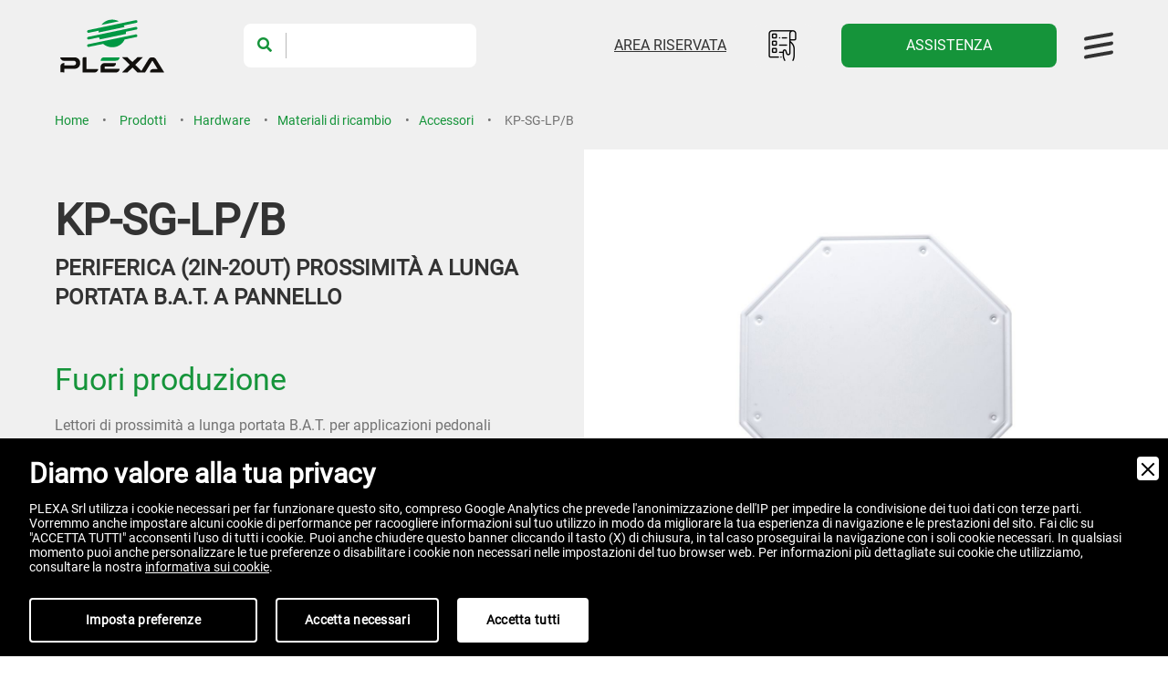

--- FILE ---
content_type: text/html; charset=UTF-8
request_url: https://www.plexa.com/prodotti/pro16958/kp-sg-lpb
body_size: 24081
content:
<!DOCTYPE html>
<html lang="it">
<head>
<meta charset="UTF-8">
<meta http-equiv="X-UA-Compatible" content="IE=edge">
<meta name="viewport" content="width=device-width, initial-scale=1.0">
<title>KP-SG-LP/B | Accessori | PLEXA</title>
<meta name="description" content="Lettori di prossimità a lunga portata B.A.T. per applicazioni pedonali o veicolari con lettura fino a 10 metri.  La doppia frequenza di lettura interroga i transponder semi-attivi">
<meta name="robots" content="index, follow">
<meta name="googlebot" content="index, follow">
<meta name="author" content="PLEXA">
<meta name="language" content="it">
<meta property="og:title" content="KP-SG-LP/B | Accessori"/>
<meta property="og:description" content="Lettori di prossimità a lunga portata B.A.T. per applicazioni pedonali o veicolari con lettura fino a 10 metri.  La doppia frequenza di lettura interroga i transponder semi-attivi"/>
<meta property="og:type" content="website"/>
<meta property="og:image" content="https://www.plexa.com/images/ogsocial.jpg"/>
<meta property="og:url" content="http://www.plexa.com/prodotti/pro16958/kp-sg-lpb"/>
<base href="https://www.plexa.com/">
<link rel="icon" type="image/png" sizes="16x16" href="images/fav-icon.png">
<link rel="stylesheet" href="https://cdn.jsdelivr.net/npm/bootstrap@5.0.0-beta1/dist/css/bootstrap.min.css">
<link rel="stylesheet" href="https://use.fontawesome.com/releases/v5.11.2/css/all.css">
<link rel="stylesheet" href="https://unpkg.com/aos@2.3.1/dist/aos.css">
<link rel="stylesheet" href="css/swiper-bundle.min.css">
<link rel="stylesheet" href="css/style.css">
<link rel="stylesheet" href="css/dettaglio.css">
<link rel="stylesheet" href="css/nur2.css?v=0.3">

<!-- Google Tag Manager -->
<script type="43089196bd43480a1ae080d6-text/javascript">(function(w,d,s,l,i){w[l]=w[l]||[];w[l].push({'gtm.start':
new Date().getTime(),event:'gtm.js'});var f=d.getElementsByTagName(s)[0],
j=d.createElement(s),dl=l!='dataLayer'?'&l='+l:'';j.async=true;j.src=
'https://www.googletagmanager.com/gtm.js?id='+i+dl;f.parentNode.insertBefore(j,f);
})(window,document,'script','dataLayer','GTM-55LRMMH');</script>
<!-- End Google Tag Manager -->

<link rel="canonical" href="https://www.plexa.com/prodotti/pro16958/kp-sg-lp-b">
<link rel="alternate" href="https://www.plexa.com/prodotti/pro16958/kp-sg-lp-b" hreflang="it" />
<link rel="alternate" href="https://www.plexa.com/prodotti/pro16958/kp-sg-lp-b" hreflang="x-default" />

        <script src="https://www.google.com/recaptcha/api.js?render=6LeBkKEaAAAAAH0prKQQ9ugTSEg_wTFNXb9Ko8y-" type="43089196bd43480a1ae080d6-text/javascript"></script>
        <link rel="stylesheet" href="admin/utilities/cookiewall/cookiewall.min.css?v=1.0">
        <script type="43089196bd43480a1ae080d6-text/javascript" src="admin/utilities/cookiewall/cookiewall.min.js?v=1.0"></script>
            <script type="43089196bd43480a1ae080d6-text/javascript">
                var cw = new CookieWall({
                    'preferences': {
                        
                    'necessary': {
                        'necessary': true,
                        'description': 'Necessary',
                        'cookies': {
                            
                        'PHPSESSID': {
                            'description': 'Questo cookie è originario del sito web. Il cookie viene utilizzato per memorizzare e identificare l&#39;ID di sessione univoco di un utente allo scopo di gestire la sessione dell&#39;utente sul sito web. Il cookie è un cookie di sessione e viene eliminato alla chiusura di tutte le finestre del browser.',
                            'duration': 'sessione',
                            'party': '1<sup>a</sup>'
                        },
                        'nur_cw_testcookie': {
                            'description': 'Questo cookie è originario del sito web. Il cookie viene utilizzato per verificare la possibilità di registrare i cookie sul browser dell&#39;utente.',
                            'duration': '1 anno',
                            'party': '1<sup>a</sup>'
                        },
                        'nur_cw_accepted': {
                            'description': 'Questo cookie è originario del sito web. Il cookie viene utilizzato per verificare se l&#39;utente ha accettato o meno le impostazioni dei cookie, facendo clic sul pulsante di conferma nel banner dei cookie o nel pop-up delle preferenze.',
                            'duration': '1 anno',
                            'party': '1<sup>a</sup>'
                        },
                        'nur_cw_preferences': {
                            'description': 'Questo cookie è originario del sito web. Il cookie viene utilizzato per memorizzare le preferenze dei cookie dell&#39;utente, che possono essere impostate utilizzando il pop-up delle preferenze dei cookie.',
                            'duration': '1 anno',
                            'party': '1<sup>a</sup>'
                        },
                        'technicalData': {
                            'description': 'Utilizzato per salvare le preferenze dell&#39;utente in merito ai download del sito.',
                            'duration': '1 anno',
                            'party': '1<sup>a</sup>'
                        },
                        '__cfduid': {
                            'description': 'Questo cookie è impostato da CloudFlare. Il cookie viene utilizzato per velocizzare i tempi di caricamento della pagina. Secondo CloudFlare, viene anche utilizzato per ignorare qualsiasi restrizione di sicurezza basata sull&#39;indirizzo IP da cui proviene il visitatore. Non contiene alcuna informazione di identificazione dell&#39;utente.',
                            'duration': '1 settimana',
                            'party': '3<sup>a</sup>'
                        },
                        '_ga': {
                            'description': 'Questo cookie è impostato da Google Analytics. Il cookie viene utilizzato per distinguere gli utenti. Abbiamo impostato Google Analytics per prevedere l&#39;anonimizzazione dell&#39;IP, in modo da impedire la condivisione del dato con terze parti.',
                            'duration': '2 anni',
                            'party': '1<sup>a</sup>'
                        },
                        '_gid': {
                            'description': 'Questo cookie è impostato da Google Analytics. Il cookie viene utilizzato per distinguere gli utenti. Abbiamo impostato Google Analytics per prevedere l&#39;anonimizzazione dell&#39;IP, in modo da impedire la condivisione del dato con terze parti.',
                            'duration': '1 giorno',
                            'party': '1<sup>a</sup>'
                        },
                        '_gat': {
                            'description': 'Questo cookie è impostato da Google Analytics. Il cookie viene utilizzato per limitare la frequenza delle richieste. Abbiamo impostato Google Analytics per prevedere l&#39;anonimizzazione dell&#39;IP, in modo da impedire la condivisione del dato con terze parti.',
                            'duration': '1 minuto',
                            'party': '1<sup>a</sup>'
                        },
                        '__utmz': {
                            'description': 'Questo cookie è impostato da Google Analytics. Il cookie viene utilizzato per monitorare il comportamento dei visitatori misurando le prestazioni del sito. Questo cookie identifica la fonte di traffico verso il sito, così Google Analytics può capire da dove provengono i visitatori quando arrivano sul sito. Abbiamo impostato Google Analytics per prevedere l&#39;anonimizzazione dell&#39;IP, in modo da impedire la condivisione del dato con terze parti.',
                            'duration': '6 mesi',
                            'party': '3<sup>a</sup>'
                        },
                        '__utma': {
                            'description': 'Questo cookie è impostato da Google Analytics. Il cookie viene utilizzato per monitorare il comportamento dei visitatori misurando le prestazioni del sito. Questo cookie distingue tra utenti e sessioni. È utilizzato per calcolare le statistiche sui visitatori nuovi e di ritorno. Abbiamo impostato Google Analytics per prevedere l&#39;anonimizzazione dell&#39;IP, in modo da impedire la condivisione del dato con terze parti.',
                            'duration': '2 anni',
                            'party': '3<sup>a</sup>'
                        }
                        }
                    }
                    },
                    'gtmDataLayerName': 'dataLayer',
                    'popupHead': 'Diamo valore alla tua privacy',
                    'popupHeadColor': '#FFFFFF',
                    'popupBody': 'PLEXA Srl utilizza i cookie necessari per far funzionare questo sito, compreso Google Analytics che prevede l&#39;anonimizzazione dell&#39;IP per impedire la condivisione dei tuoi dati con terze parti. Vorremmo anche impostare alcuni cookie di performance per racoogliere informazioni sul tuo utilizzo in modo da migliorare la tua esperienza di navigazione e le prestazioni del sito. Fai clic su "ACCETTA TUTTI" acconsenti l&#39;uso di tutti i cookie. Puoi anche chiudere questo banner cliccando il tasto (X) di chiusura, in tal caso proseguirai la navigazione con i soli cookie necessari. In qualsiasi momento puoi anche personalizzare le tue preferenze o disabilitare i cookie non necessari nelle impostazioni del tuo browser web. Per informazioni più dettagliate sui cookie che utilizziamo, consultare la nostra <a href="cookie-policy">informativa sui cookie</a>.',
                    'popupBodyColor': '#FFFFFF',
                    'popupBackgroundColor': '#000000',
                    'acceptBtn': 'Accetta tutti',
                    'acceptBtnColor': '#000000',
                    'acceptBtnBackgroundColor': '#FFFFFF',
                    'acceptNecessaryBtn': 'Accetta necessari',
                    'acceptNecessaryBtnColor': '#FFFFFF',
                    'acceptNecessaryBtnBackgroundColor': '#000000',
                    'preferencesBtn': 'Imposta preferenze',
                    'preferencesBtnColor': '#FFFFFF',
                    'preferencesBtnBackgroundColor': '#000000',
                    'preferencesHead': 'Preferenze',
                    'preferencesDescription': 'Eseguire l’opt-in e l’opt-out dei tracker del nostro sito web e dei nostri strumenti di analisi.',
                    'preferencesBtnViewCookies': 'Visualizza elenco cookie',
                    'preferencesBtnSave': 'Salva impostazioni',
                    'preferencesPreselectCookies': 0,
                    'preferencesBlockingWall': 0,
                    'preferencesCookieLabel': 'Cookie',
                    'preferencesDescriptionLabel': 'Descrizione',
                    'preferencesDurationLabel': 'Durata',
                    'preferencesPartyLabel': 'Parte',
                    'preferencesTypeLabel': 'Tipologia'
                });
            </script>
<script type="application/ld+json">
{
	"@context": "https://schema.org",
	"@type": "Organization",
	"url": "https://www.plexa.com/",
	"logo": "https://www.plexa.com/images/desk-logo.png"
}
</script>

<script type="application/ld+json">
{
	"@context": "https://schema.org",
	"@type": "LocalBusiness",
	"address": {
		"@type": "PostalAddress",
		"streetAddress": "Via dell'Orologio, 103",
		"addressLocality": "Sasso Marconi",
		"addressRegion": "BO",
		"postalCode": " 40037",
		"addressCountry": "IT"
	},
	"description": "Sei alla ricerca di un sistema per la sicurezza e il controllo degli accessi? Scopri Plexa, da cinquant'anni realizza soluzioni per il controllo accessi e la sicurezza.",
	"name": "PLEXA SRL",
	"telephone": "+390516517911",
	"url": "https://www.plexa.com/",
	"image": "https://www.plexa.com/images/desk-logo.png",
	"geo": {
		"@type": "GeoCoordinates",
		"latitude": 44.40501421150438,
		"longitude": 11.253298369065485
	}
}
</script>

<script type="application/ld+json">
{
	"@context": "https://schema.org",
	"@type": "WebSite",
	"url": "https://www.plexa.com/",
	"potentialAction": {
		"@type": "SearchAction",
		"target": {
			"@type": "EntryPoint",
			"urlTemplate": "https://www.plexa.com/cerca?q={search_term_string}"
		},
		"query-input": "required name=search_term_string"
	}
}
</script></head>
<body>
	<!-- Google Tag Manager (noscript) -->
	<noscript><iframe src="https://www.googletagmanager.com/ns.html?id=GTM-55LRMMH"
	height="0" width="0" style="display:none;visibility:hidden"></iframe></noscript>
	<!-- End Google Tag Manager (noscript) -->
	
    <header>
    <div class="navbar"> <!-- smart-scroll -->
        <div class="left-side-bg"></div>
        <div class="container-1920">
            <div class="nav-wrap">
                <div class="logo" data-aos="fade-left" data-aos-delay="100">
                    <a href="https://www.plexa.com/"><img src="images/plexa-logo-c-126x71.png" alt="Plexa Logo Desk" class="black-logo" /><img src="images/plexa-logo-w-108x61.png" alt="Plexa Logo White" class="white-logo" /></a>
                </div>
                <div class="nav-serach" data-aos="fade-left" data-aos-delay="200">
                    <form action="cerca" method="get">
                        <button type="submit" title="Cerca"><i class="fa fa-search"></i></button>
                        <input type="text" name="q" id="search" value="">
                    </form>
                </div>
                                                    <div class="log-in-link" data-aos="fade-right" data-aos-delay="400" data-bs-toggle="modal" data-bs-target="#login-modal">
                        <a href="javascript:void(0)">AREA RISERVATA</a>
                    </div>
                    <div class="nav-cart" data-aos="fade-right" data-aos-delay="300" data-bs-toggle="modal" data-bs-target="#login-modal" title="Lista materiale">
                        <img src="images/nav-cartlist-img.png" alt="Lista materiale" />
                    </div>
                                <a href="assistenza" class="button btn-green nav-assist" data-aos="fade-right" data-aos-delay="200">
                    ASSISTENZA                </a>
                <div class="menu-btn" data-aos="fade-right" data-aos-delay="100">
                    <div class="menu-btn__burger"></div>
                </div>
            </div>
        </div>
    </div>
    <div class="container-1920">
        <div class="desktop-menu">
            <div class="desk-menu-list">
                <ul>
                    <li class="desk-menu-item">
                        <div class="desk-menu-item-top">
                            <a href="chi-siamo" title="Chi Siamo">
                                CHI SIAMO                            </a>
                        </div>
                    </li>
                    <li class="desk-menu-item">
                        <div class="desk-menu-item-top father-menu">
                            <a href="javascript:void(0)" title="Settori">
                                SETTORI                            </a>
                            <i class="fas fa-chevron-right"></i>
                        </div>
                        <div class="desk-menu-sub-list">
                            <div class="menu-item-title">
                                <i class="fas fa-chevron-left"></i>
                                <a href="javascript:void(0)">SETTORI</a>
                            </div>
                            
                                        <div class="desk-menu-sub-list-item">
                                            <a href="settori/28/industrie-e-uffici" title="Industrie e uffici">
                                                <div class="dms-img-wrap">
                                                    <img src="https://www.plexa.com/upload/plexa-0040aziende-e-uffici-2.png" alt="Industrie e uffici" class="img-fluid" />
                                                </div>
                                                <p>Industrie e uffici</p>
                                            </a> 
                                        </div>
                                        <div class="desk-menu-sub-list-item">
                                            <a href="settori/29/chimico-e-farmaceutico" title="Chimico e farmaceutico">
                                                <div class="dms-img-wrap">
                                                    <img src="https://www.plexa.com/upload/plexa-0036chimico-e-farmaceutico-4.png" alt="Chimico e farmaceutico" class="img-fluid" />
                                                </div>
                                                <p>Chimico e farmaceutico</p>
                                            </a> 
                                        </div>
                                        <div class="desk-menu-sub-list-item">
                                            <a href="settori/30/data-center" title="Data center">
                                                <div class="dms-img-wrap">
                                                    <img src="https://www.plexa.com/upload/icon-white0009data-center-45.png" alt="Data center" class="img-fluid" />
                                                </div>
                                                <p>Data center</p>
                                            </a> 
                                        </div>
                                        <div class="desk-menu-sub-list-item">
                                            <a href="settori/31/ospitalita" title="Ospitalit&agrave;">
                                                <div class="dms-img-wrap">
                                                    <img src="https://www.plexa.com/upload/icon-white0000settore-alberghiero-48.png" alt="Ospitalit&agrave;" class="img-fluid" />
                                                </div>
                                                <p>Ospitalit&agrave;</p>
                                            </a> 
                                        </div>
                                        <div class="desk-menu-sub-list-item">
                                            <a href="settori/32/banche" title="Banche">
                                                <div class="dms-img-wrap">
                                                    <img src="https://www.plexa.com/upload/plexa-0038banche-6.png" alt="Banche" class="img-fluid" />
                                                </div>
                                                <p>Banche</p>
                                            </a> 
                                        </div>
                                        <div class="desk-menu-sub-list-item">
                                            <a href="settori/33/cantieri" title="Cantieri">
                                                <div class="dms-img-wrap">
                                                    <img src="https://www.plexa.com/upload/plexa-0037cantieri-8.png" alt="Cantieri" class="img-fluid" />
                                                </div>
                                                <p>Cantieri</p>
                                            </a> 
                                        </div>
                                        <div class="desk-menu-sub-list-item">
                                            <a href="settori/34/negozi-e-supermercati" title="Negozi e Supermercati">
                                                <div class="dms-img-wrap">
                                                    <img src="https://www.plexa.com/upload/plexa-0033negozi-e-grande-distribuzione-10.png" alt="Negozi e Supermercati" class="img-fluid" />
                                                </div>
                                                <p>Negozi e Supermercati</p>
                                            </a> 
                                        </div>
                                        <div class="desk-menu-sub-list-item">
                                            <a href="settori/35/palestre-sport-e-wellness" title="Palestre, Sport e Wellness">
                                                <div class="dms-img-wrap">
                                                    <img src="https://www.plexa.com/upload/plexa-0035impianti-sportivi-e-wellness-12.png" alt="Palestre, Sport e Wellness" class="img-fluid" />
                                                </div>
                                                <p>Palestre, Sport e Wellness</p>
                                            </a> 
                                        </div>
                                        <div class="desk-menu-sub-list-item">
                                            <a href="settori/36/pubblica-amministrazione" title="Pubblica amministrazione">
                                                <div class="dms-img-wrap">
                                                    <img src="https://www.plexa.com/upload/plexa-0031pubbliche-amministrazioni-14.png" alt="Pubblica amministrazione" class="img-fluid" />
                                                </div>
                                                <p>Pubblica amministrazione</p>
                                            </a> 
                                        </div>
                                        <div class="desk-menu-sub-list-item">
                                            <a href="settori/37/isole-ecologiche" title="Isole ecologiche">
                                                <div class="dms-img-wrap">
                                                    <img src="https://www.plexa.com/upload/plexa-0034isole-ecologiche-16.png" alt="Isole ecologiche" class="img-fluid" />
                                                </div>
                                                <p>Isole ecologiche</p>
                                            </a> 
                                        </div>
                                        <div class="desk-menu-sub-list-item">
                                            <a href="settori/38/istruzione" title="Istruzione">
                                                <div class="dms-img-wrap">
                                                    <img src="https://www.plexa.com/upload/plexa-0028scuole-e-universita-18.png" alt="Istruzione" class="img-fluid" />
                                                </div>
                                                <p>Istruzione</p>
                                            </a> 
                                        </div>
                                        <div class="desk-menu-sub-list-item">
                                            <a href="settori/39/trasporti" title="Trasporti">
                                                <div class="dms-img-wrap">
                                                    <img src="https://www.plexa.com/upload/plexa-0032porti-aeroporti-e-stazioni-20.png" alt="Trasporti" class="img-fluid" />
                                                </div>
                                                <p>Trasporti</p>
                                            </a> 
                                        </div>
                                        <div class="desk-menu-sub-list-item">
                                            <a href="settori/40/difesa" title="Difesa">
                                                <div class="dms-img-wrap">
                                                    <img src="https://www.plexa.com/upload/plexa-0027siti-militari-22.png" alt="Difesa" class="img-fluid" />
                                                </div>
                                                <p>Difesa</p>
                                            </a> 
                                        </div>
                                        <div class="desk-menu-sub-list-item">
                                            <a href="settori/41/sanita-e-case-di-riposo" title="Sanit&agrave; e case di riposo">
                                                <div class="dms-img-wrap">
                                                    <img src="https://www.plexa.com/upload/plexa-0029sanita-e-case-di-riposo-24.png" alt="Sanit&agrave; e case di riposo" class="img-fluid" />
                                                </div>
                                                <p>Sanit&agrave; e case di riposo</p>
                                            </a> 
                                        </div>                        </div>
                    </li>
                    <li class="desk-menu-item">
                        <div class="desk-menu-item-top father-menu">
                            <a href="javascript:void(0)">SOLUZIONI</a>
                            <i class="fas fa-chevron-right"></i>
                        </div>
                        <div class="desk-menu-sub-list">
                            <div class="menu-item-title">
                                <i class="fas fa-chevron-left"></i>
                                <a href="javascript:void(0)">SOLUZIONI</a>
                            </div>
                            
                                        <div class="desk-menu-sub-list-item">
                                            <a href="soluzioni/42/controllo-accessi" title="Controllo accessi">
                                                <div class="dms-img-wrap">
                                                    <img src="https://www.plexa.com/upload/sector-item-w-15-26.png" alt="Controllo accessi" class="img-fluid" />
                                                </div>
                                                <p>Controllo accessi</p>
                                            </a> 
                                        </div>
                                        <div class="desk-menu-sub-list-item">
                                            <a href="soluzioni/43/gestione-presenze" title="Gestione presenze">
                                                <div class="dms-img-wrap">
                                                    <img src="https://www.plexa.com/upload/icon-white0004gestione-presenze-51.png" alt="Gestione presenze" class="img-fluid" />
                                                </div>
                                                <p>Gestione presenze</p>
                                            </a> 
                                        </div>
                                        <div class="desk-menu-sub-list-item">
                                            <a href="soluzioni/44/piani-di-evacuazione" title="Piani di evacuazione">
                                                <div class="dms-img-wrap">
                                                    <img src="https://www.plexa.com/upload/icon-white0002localizzazione-piani-di-evacuazione-52.png" alt="Piani di evacuazione" class="img-fluid" />
                                                </div>
                                                <p>Piani di evacuazione</p>
                                            </a> 
                                        </div>
                                        <div class="desk-menu-sub-list-item">
                                            <a href="soluzioni/45/visitatori" title="Visitatori">
                                                <div class="dms-img-wrap">
                                                    <img src="https://www.plexa.com/upload/icon-white0003gestione-visitatori-55.png" alt="Visitatori" class="img-fluid" />
                                                </div>
                                                <p>Visitatori</p>
                                            </a> 
                                        </div>
                                        <div class="desk-menu-sub-list-item">
                                            <a href="soluzioni/46/posti-auto" title="Posti auto">
                                                <div class="dms-img-wrap">
                                                    <img src="https://www.plexa.com/upload/icon-white0006gestione-posti-auto-56.png" alt="Posti auto" class="img-fluid" />
                                                </div>
                                                <p>Posti auto</p>
                                            </a> 
                                        </div>
                                        <div class="desk-menu-sub-list-item">
                                            <a href="soluzioni/47/porte-emergenza" title="Porte emergenza">
                                                <div class="dms-img-wrap">
                                                    <img src="https://www.plexa.com/upload/icon-white0010controllo-porte-emergenza-59.png" alt="Porte emergenza" class="img-fluid" />
                                                </div>
                                                <p>Porte emergenza</p>
                                            </a> 
                                        </div>
                                        <div class="desk-menu-sub-list-item">
                                            <a href="soluzioni/48/controllo-imparziale" title="Controllo imparziale">
                                                <div class="dms-img-wrap">
                                                    <img src="https://www.plexa.com/upload/icon-white0011controllo-imparziale-61.png" alt="Controllo imparziale" class="img-fluid" />
                                                </div>
                                                <p>Controllo imparziale</p>
                                            </a> 
                                        </div>
                                        <div class="desk-menu-sub-list-item">
                                            <a href="soluzioni/49/risparmio-energetico" title="Risparmio energetico">
                                                <div class="dms-img-wrap">
                                                    <img src="https://www.plexa.com/upload/icon-white0001risparmio-energetico-62.png" alt="Risparmio energetico" class="img-fluid" />
                                                </div>
                                                <p>Risparmio energetico</p>
                                            </a> 
                                        </div>
                                        <div class="desk-menu-sub-list-item">
                                            <a href="soluzioni/50/ascensori" title="Ascensori">
                                                <div class="dms-img-wrap">
                                                    <img src="https://www.plexa.com/upload/icon-white0008gestione-ascensori-65.png" alt="Ascensori" class="img-fluid" />
                                                </div>
                                                <p>Ascensori</p>
                                            </a> 
                                        </div>
                                        <div class="desk-menu-sub-list-item">
                                            <a href="soluzioni/51/mense" title="Mense">
                                                <div class="dms-img-wrap">
                                                    <img src="https://www.plexa.com/upload/icon-white0007gestione-mensa-66.png" alt="Mense" class="img-fluid" />
                                                </div>
                                                <p>Mense</p>
                                            </a> 
                                        </div>
                                        <div class="desk-menu-sub-list-item">
                                            <a href="soluzioni/52/aree-atm" title="Aree ATM">
                                                <div class="dms-img-wrap">
                                                    <img src="https://www.plexa.com/upload/icon-white0013atm-69.png" alt="Aree ATM" class="img-fluid" />
                                                </div>
                                                <p>Aree ATM</p>
                                            </a> 
                                        </div>                        </div>
                    </li>
                    <li class="desk-menu-item">
                        <div class="desk-menu-item-top">
                            <a href="prodotti" title="Prodotti">
                                PRODOTTI                            </a>
                        </div>
                    </li>
                    <li class="desk-menu-item">
                        <div class="desk-menu-item-top">
                            <a href="tecnologie" title="Tecnologie">
                                TECNOLOGIE                            </a>
                        </div>
                    </li>
                    <li class="desk-menu-item">
                        <div class="desk-menu-item-top">
                            <a href="media" title="Media">
                                MEDIA                            </a>
                        </div>
                    </li>
                    <li class="desk-menu-item">
                        <div class="desk-menu-item-top">
                            <a href="contatti" title="Contatti">
                                CONTATTI                            </a>
                        </div>
                    </li>
                </ul>
            </div>
        </div>
    </div>
</header>
            <div class="general-container">
                <main><section class="breadcrumb  internal">
    <div class="container-1920 noborder">
        <a href="https://www.plexa.com/" title="Home">Home</a>
        <a href="prodotti" title="Prodotti">Prodotti</a><a href="prodotti/53/hardware" title="Hardware">Hardware</a><a href="prodotti/hardware/100/materiali-di-ricambio" title="Materiali di ricambio">Materiali di ricambio</a><a href="prodotti/hardware/materiali-di-ricambio/127/accessori" title="Accessori">Accessori</a>        <span>KP-SG-LP/B</span>
    </div>
</section>

<script type="application/ld+json">
{
	"@context": "https://schema.org",
	"@type": "BreadcrumbList",
	"itemListElement": [{
		"@type": "ListItem",
		"position": 1,
		"name": "Home",
		"item": "https://www.plexa.com/"
	}
	,{
							"@type": "ListItem",
							"position": 2,
							"name": "Prodotti",
							"item": "https://www.plexa.com/prodotti"
						},{
								"@type": "ListItem",
								"position": 3,
								"name": "Hardware",
								"item": "https://www.plexa.com/prodotti/53/hardware"
							},{
								"@type": "ListItem",
								"position": 4,
								"name": "Materiali di ricambio",
								"item": "https://www.plexa.com/prodotti/hardware/100/materiali-di-ricambio"
							},{
								"@type": "ListItem",
								"position": 5,
								"name": "Accessori",
								"item": "https://www.plexa.com/prodotti/hardware/materiali-di-ricambio/127/accessori"
							}	,{
		"@type": "ListItem",
		"position": 6,
		"name": "KP-SG-LP/B"
	}]
}
</script>
                    <section class="dettaglio-first">
                        <div class="container-1920">
                            <div class="row">
                                <div class="col-lg-6 col-12 detail-text">
                                    <div class="detail-name" data-aos="fade-right" data-aos-delay="500" data-duration="3000" data-aos-easing="ease-in-out">
                                        <h1 data-aos="fade-right" data-aos-delay="300" data-duration="3000" data-aos-easing="ease-in-out">KP-SG-LP/B
                                        </h1>
                                        <h2 class="pe-lg-5">
                                            PERIFERICA (2IN-2OUT) PROSSIMITÀ A LUNGA PORTATA B.A.T. A PANNELLO
                                        </h2>
                                    </div>
									
									<div class="col-12 detail-description" data-aos="fade-right" data-aos-delay="500" data-duration="3000" data-aos-easing="ease-in-out">
										<span style="font-size:34px;">
                                            Fuori produzione
                                        </span>
									</div>
									
                                    <div class="col-xxl-8 col-lg-10 col-12 detail-description" data-aos="fade-right" data-aos-delay="500" data-duration="3000" data-aos-easing="ease-in-out">
                                        
                                            <p data-aos="fade-right" data-aos-delay="600" data-duration="3000" data-aos-easing="ease-in-out">Lettori di prossimit&agrave; a lunga portata B.A.T. per applicazioni pedonali o veicolari con lettura fino a 10 metri.</p>
<p data-aos="fade-right" data-aos-delay="600" data-duration="3000" data-aos-easing="ease-in-out">La doppia frequenza di lettura interroga i transponder semi-attivi con frequenza a 125KHz ed elabora la risposta su 433MHz.</p>
<p data-aos="fade-right" data-aos-delay="600" data-duration="3000" data-aos-easing="ease-in-out">Grazie a questa particolarit&agrave; &egrave; possibile mantenere il transponder silente ed in attesa se al di fuori della portata del lettore, riducendo sensibilmente il numero delle trasmissioni ed i consumi.</p>
<p data-aos="fade-right" data-aos-delay="600" data-duration="3000" data-aos-easing="ease-in-out">Ogni lettore viene fornito con due pannelli autoadesivi: uno neutro Plexa e l&rsquo;altro con l&rsquo;indicazione &ldquo;STOP&rdquo;.</p>
<p data-aos="fade-right" data-aos-delay="600" data-duration="3000" data-aos-easing="ease-in-out">La versione a pannello permette una lettura frontale con portata fino a 10 metri.</p>
<p data-aos="fade-right" data-aos-delay="600" data-duration="3000" data-aos-easing="ease-in-out">Elevato grado di protezione per installazione da esterno (IP54). Versioni non /B retrocompatibili su richiesta.</p>
                                        
                                    </div>
                                    
                                    <div class="col-lg-8 col-12 detail-buttons">
                                        <a download class="button btn-gray" data-aos="fade-right" data-aos-delay="450" data-duration="3000" data-aos-easing="ease-in-out" href="javascript:void(0)" onclick="if (!window.__cfRLUnblockHandlers) return false; $('#download-scheda-modal').modal('show');" data-cf-modified-43089196bd43480a1ae080d6-="">
                                            <i class="far fa-file-pdf"></i> &nbsp; SCHEDA TECNICA
                                        </a>
                                    </div>
                                </div>
                                <div class="col-lg-6 col-12 detail-slider" data-aos="fade-in" data-aos-delay="400" data-duration="6000" data-aos-easing="ease-in-out">
                                    <div class="swwrap">
                                            <div class="swiper-container detail-sw">
                                                <div class="swiper-wrapper">
                                                            <div class="swiper-slide product">
                                                                <img src="https://www.plexa.com/upload/kp-sg-lp-b-6460.jpg" class="img-fluid" alt="" />
                                                            </div>
                                                </div>
                                            </div>
                                            
                                    </div>
                                </div>
                            </div>
                        </div>
                    </section>
                    <section class="dettaglio-info">
                        <div class="container">
                            <div class="col-12 text-center" data-aos="fade-down" data-aos-delay="200">
                                <div class="det-info-navig">
                                    <button class="button det-in-one active">SPECIFICHE</button>
                                    <button class="button det-in-two">SETTORI</button>
                                    <button class="button det-in-three">SOLUZIONI</button>
                                </div>
                            </div>
                                <div class="row dettaglio-info-item active det-it-one" data-aos="fade-up" data-aos-delay="200">
                                    <div class="col-12 det-info-title">
                                        <p>Specifiche</p>
                                    </div>
                                        <div class="col-lg-6 col-12 text-center">
                                            <p>2 ingressi optoisolati per controllo stato varco e pulsante richiesta transito</p>
                                        </div>
                                        <div class="col-lg-6 col-12 text-center">
                                            <p>2 uscite open-collector per comando apertura varco e allarme locale varco forzato</p>
                                        </div>
                                        <div class="col-lg-6 col-12 text-center">
                                            <p>Alimentazione da 12 a 24Vdc</p>
                                        </div>
                                        <div class="col-lg-6 col-12 text-center">
                                            <p>Alimentazione fornibile anche localmente</p>
                                        </div>
                                        <div class="col-lg-6 col-12 text-center">
                                            <p>Assorbimento massimo 350mA</p>
                                        </div>
                                        <div class="col-lg-6 col-12 text-center">
                                            <p>Cablaggio alimentazione senza polarit&agrave; specifica</p>
                                        </div>
                                        <div class="col-lg-6 col-12 text-center">
                                            <p>Cablaggio dati senza polarit&agrave; specifica</p>
                                        </div>
                                        <div class="col-lg-6 col-12 text-center">
                                            <p>Collegamenti su morsetti estraibili</p>
                                        </div>
                                        <div class="col-lg-6 col-12 text-center">
                                            <p>Collegamento dati a bus o a topologia libera</p>
                                        </div>
                                        <div class="col-lg-6 col-12 text-center">
                                            <p>Contatto tamper integrato</p>
                                        </div>
                                        <div class="col-lg-6 col-12 text-center">
                                            <p>Contenitore in termoformato bianco</p>
                                        </div>
                                        <div class="col-lg-6 col-12 text-center">
                                            <p>Dimensioni 540 &times; 540 &times; 60 mm</p>
                                        </div>
                                        <div class="col-lg-6 col-12 text-center">
                                            <p>Distanza di lettura fino a 10 mt</p>
                                        </div>
                                        <div class="col-lg-6 col-12 text-center">
                                            <p>Grado di protezione IP54</p>
                                        </div>
                                        <div class="col-lg-6 col-12 text-center">
                                            <p>Ideale per l&rsquo;utilizzo in applicazioni veicolari</p>
                                        </div>
                                        <div class="col-lg-6 col-12 text-center">
                                            <p>Informazione presenza in rete della periferica</p>
                                        </div>
                                        <div class="col-lg-6 col-12 text-center">
                                            <p>Informazione stato in vita della periferica</p>
                                        </div>
                                        <div class="col-lg-6 col-12 text-center">
                                            <p>Installazione a muro per esterno</p>
                                        </div>
                                        <div class="col-lg-6 col-12 text-center">
                                            <p>Lettore di prossimit&agrave; a lunga portata B.A.T. Bi-Active Technology (125Khz + 433MHz)</p>
                                        </div>
                                        <div class="col-lg-6 col-12 text-center">
                                            <p>Possibilit&agrave; di installazione a muro con staffa regolabile KA-WS</p>
                                        </div>
                                        <div class="col-lg-6 col-12 text-center">
                                            <p>Uscite da 250mA max con protezione contro cortocircuiti</p>
                                        </div>
                                </div>
                                <div class="row dettaglio-info-item det-it-two" data-aos="fade-up" data-aos-delay="200">
                                    <div class="col-12 det-info-title">
                                        <p>Settori</p>
                                    </div>
                                        <div class="col-lg-4 col-6 sector-item">
                                            <a href="settori/32/banche" title="Banche">
                                                <div class="sec-item-img-wrap">
                                                    <img src="https://www.plexa.com/upload/plexa-0024banche-5.png" alt="Banche" class="img-fluid sec-black" />
                                                    <img src="https://www.plexa.com/upload/plexa-0038banche-6.png" alt="Banche" class="img-fluid sec-white" />
                                                </div>
                                                <p>Banche</p>
                                            </a>
                                        </div>
                                        <div class="col-lg-4 col-6 sector-item">
                                            <a href="settori/33/cantieri" title="Cantieri">
                                                <div class="sec-item-img-wrap">
                                                    <img src="https://www.plexa.com/upload/plexa-0023cantieri-7.png" alt="Cantieri" class="img-fluid sec-black" />
                                                    <img src="https://www.plexa.com/upload/plexa-0037cantieri-8.png" alt="Cantieri" class="img-fluid sec-white" />
                                                </div>
                                                <p>Cantieri</p>
                                            </a>
                                        </div>
                                        <div class="col-lg-4 col-6 sector-item">
                                            <a href="settori/29/chimico-e-farmaceutico" title="Chimico e farmaceutico">
                                                <div class="sec-item-img-wrap">
                                                    <img src="https://www.plexa.com/upload/plexa-0022chimico-e-farmaceutico-3.png" alt="Chimico e farmaceutico" class="img-fluid sec-black" />
                                                    <img src="https://www.plexa.com/upload/plexa-0036chimico-e-farmaceutico-4.png" alt="Chimico e farmaceutico" class="img-fluid sec-white" />
                                                </div>
                                                <p>Chimico e farmaceutico</p>
                                            </a>
                                        </div>
                                        <div class="col-lg-4 col-6 sector-item">
                                            <a href="settori/30/data-center" title="Data center">
                                                <div class="sec-item-img-wrap">
                                                    <img src="https://www.plexa.com/upload/icon-color0009data-center-44.png" alt="Data center" class="img-fluid sec-black" />
                                                    <img src="https://www.plexa.com/upload/icon-white0009data-center-45.png" alt="Data center" class="img-fluid sec-white" />
                                                </div>
                                                <p>Data center</p>
                                            </a>
                                        </div>
                                        <div class="col-lg-4 col-6 sector-item">
                                            <a href="settori/40/difesa" title="Difesa">
                                                <div class="sec-item-img-wrap">
                                                    <img src="https://www.plexa.com/upload/plexa-0013siti-militari-21.png" alt="Difesa" class="img-fluid sec-black" />
                                                    <img src="https://www.plexa.com/upload/plexa-0027siti-militari-22.png" alt="Difesa" class="img-fluid sec-white" />
                                                </div>
                                                <p>Difesa</p>
                                            </a>
                                        </div>
                                        <div class="col-lg-4 col-6 sector-item">
                                            <a href="settori/28/industrie-e-uffici" title="Industrie e uffici">
                                                <div class="sec-item-img-wrap">
                                                    <img src="https://www.plexa.com/upload/plexa-0026aziende-e-uffici-1.png" alt="Industrie e uffici" class="img-fluid sec-black" />
                                                    <img src="https://www.plexa.com/upload/plexa-0040aziende-e-uffici-2.png" alt="Industrie e uffici" class="img-fluid sec-white" />
                                                </div>
                                                <p>Industrie e uffici</p>
                                            </a>
                                        </div>
                                        <div class="col-lg-4 col-6 sector-item">
                                            <a href="settori/37/isole-ecologiche" title="Isole ecologiche">
                                                <div class="sec-item-img-wrap">
                                                    <img src="https://www.plexa.com/upload/plexa-0020isole-ecologiche-15.png" alt="Isole ecologiche" class="img-fluid sec-black" />
                                                    <img src="https://www.plexa.com/upload/plexa-0034isole-ecologiche-16.png" alt="Isole ecologiche" class="img-fluid sec-white" />
                                                </div>
                                                <p>Isole ecologiche</p>
                                            </a>
                                        </div>
                                        <div class="col-lg-4 col-6 sector-item">
                                            <a href="settori/38/istruzione" title="Istruzione">
                                                <div class="sec-item-img-wrap">
                                                    <img src="https://www.plexa.com/upload/plexa-0014scuole-e-universita-17.png" alt="Istruzione" class="img-fluid sec-black" />
                                                    <img src="https://www.plexa.com/upload/plexa-0028scuole-e-universita-18.png" alt="Istruzione" class="img-fluid sec-white" />
                                                </div>
                                                <p>Istruzione</p>
                                            </a>
                                        </div>
                                        <div class="col-lg-4 col-6 sector-item">
                                            <a href="settori/34/negozi-e-supermercati" title="Negozi e Supermercati">
                                                <div class="sec-item-img-wrap">
                                                    <img src="https://www.plexa.com/upload/plexa-0019negozi-e-grande-distribuzione-9.png" alt="Negozi e Supermercati" class="img-fluid sec-black" />
                                                    <img src="https://www.plexa.com/upload/plexa-0033negozi-e-grande-distribuzione-10.png" alt="Negozi e Supermercati" class="img-fluid sec-white" />
                                                </div>
                                                <p>Negozi e Supermercati</p>
                                            </a>
                                        </div>
                                        <div class="col-lg-4 col-6 sector-item">
                                            <a href="settori/31/ospitalita" title="Ospitalit&agrave;">
                                                <div class="sec-item-img-wrap">
                                                    <img src="https://www.plexa.com/upload/icon-color0000settore-alberghiero-49.png" alt="Ospitalit&agrave;" class="img-fluid sec-black" />
                                                    <img src="https://www.plexa.com/upload/icon-white0000settore-alberghiero-48.png" alt="Ospitalit&agrave;" class="img-fluid sec-white" />
                                                </div>
                                                <p>Ospitalit&agrave;</p>
                                            </a>
                                        </div>
                                        <div class="col-lg-4 col-6 sector-item">
                                            <a href="settori/35/palestre-sport-e-wellness" title="Palestre, Sport e Wellness">
                                                <div class="sec-item-img-wrap">
                                                    <img src="https://www.plexa.com/upload/plexa-0021impianti-sportivi-e-wellness-11.png" alt="Palestre, Sport e Wellness" class="img-fluid sec-black" />
                                                    <img src="https://www.plexa.com/upload/plexa-0035impianti-sportivi-e-wellness-12.png" alt="Palestre, Sport e Wellness" class="img-fluid sec-white" />
                                                </div>
                                                <p>Palestre, Sport e Wellness</p>
                                            </a>
                                        </div>
                                        <div class="col-lg-4 col-6 sector-item">
                                            <a href="settori/36/pubblica-amministrazione" title="Pubblica amministrazione">
                                                <div class="sec-item-img-wrap">
                                                    <img src="https://www.plexa.com/upload/plexa-0017pubbliche-amministrazioni-13.png" alt="Pubblica amministrazione" class="img-fluid sec-black" />
                                                    <img src="https://www.plexa.com/upload/plexa-0031pubbliche-amministrazioni-14.png" alt="Pubblica amministrazione" class="img-fluid sec-white" />
                                                </div>
                                                <p>Pubblica amministrazione</p>
                                            </a>
                                        </div>
                                        <div class="col-lg-4 col-6 sector-item">
                                            <a href="settori/41/sanita-e-case-di-riposo" title="Sanit&agrave; e case di riposo">
                                                <div class="sec-item-img-wrap">
                                                    <img src="https://www.plexa.com/upload/plexa-0015sanita-e-case-di-riposo-23.png" alt="Sanit&agrave; e case di riposo" class="img-fluid sec-black" />
                                                    <img src="https://www.plexa.com/upload/plexa-0029sanita-e-case-di-riposo-24.png" alt="Sanit&agrave; e case di riposo" class="img-fluid sec-white" />
                                                </div>
                                                <p>Sanit&agrave; e case di riposo</p>
                                            </a>
                                        </div>
                                        <div class="col-lg-4 col-6 sector-item">
                                            <a href="settori/39/trasporti" title="Trasporti">
                                                <div class="sec-item-img-wrap">
                                                    <img src="https://www.plexa.com/upload/plexa-0018porti-aeroporti-e-stazioni-19.png" alt="Trasporti" class="img-fluid sec-black" />
                                                    <img src="https://www.plexa.com/upload/plexa-0032porti-aeroporti-e-stazioni-20.png" alt="Trasporti" class="img-fluid sec-white" />
                                                </div>
                                                <p>Trasporti</p>
                                            </a>
                                        </div>
                                </div>
                                <div class="row dettaglio-info-item det-it-three" data-aos="fade-up" data-aos-delay="200">
                                    <div class="col-12 det-info-title">
                                        <p>Soluzioni</p>
                                    </div>
                                        <div class="col-lg-4 col-6 sector-item">
                                            <a href="soluzioni/52/aree-atm" title="Aree ATM">
                                                <div class="sec-item-img-wrap">
                                                    <img src="https://www.plexa.com/upload/icon-color0013atm-68.png" height="31" alt="Aree ATM" class="img-fluid sec-black" />
                                                    <img src="https://www.plexa.com/upload/icon-white0013atm-69.png" height="31" alt="Aree ATM" class="img-fluid sec-white" />
                                                </div>
                                                <p>Aree ATM</p>
                                            </a>
                                        </div>
                                        <div class="col-lg-4 col-6 sector-item">
                                            <a href="soluzioni/50/ascensori" title="Ascensori">
                                                <div class="sec-item-img-wrap">
                                                    <img src="https://www.plexa.com/upload/icon-color0008gestione-ascensori-64.png" height="31" alt="Ascensori" class="img-fluid sec-black" />
                                                    <img src="https://www.plexa.com/upload/icon-white0008gestione-ascensori-65.png" height="31" alt="Ascensori" class="img-fluid sec-white" />
                                                </div>
                                                <p>Ascensori</p>
                                            </a>
                                        </div>
                                        <div class="col-lg-4 col-6 sector-item">
                                            <a href="soluzioni/42/controllo-accessi" title="Controllo accessi">
                                                <div class="sec-item-img-wrap">
                                                    <img src="https://www.plexa.com/upload/sector-4-25.png" height="31" alt="Controllo accessi" class="img-fluid sec-black" />
                                                    <img src="https://www.plexa.com/upload/sector-item-w-15-26.png" height="31" alt="Controllo accessi" class="img-fluid sec-white" />
                                                </div>
                                                <p>Controllo accessi</p>
                                            </a>
                                        </div>
                                        <div class="col-lg-4 col-6 sector-item">
                                            <a href="soluzioni/48/controllo-imparziale" title="Controllo imparziale">
                                                <div class="sec-item-img-wrap">
                                                    <img src="https://www.plexa.com/upload/icon-color0011controllo-imparziale-60.png" height="31" alt="Controllo imparziale" class="img-fluid sec-black" />
                                                    <img src="https://www.plexa.com/upload/icon-white0011controllo-imparziale-61.png" height="31" alt="Controllo imparziale" class="img-fluid sec-white" />
                                                </div>
                                                <p>Controllo imparziale</p>
                                            </a>
                                        </div>
                                        <div class="col-lg-4 col-6 sector-item">
                                            <a href="soluzioni/43/gestione-presenze" title="Gestione presenze">
                                                <div class="sec-item-img-wrap">
                                                    <img src="https://www.plexa.com/upload/icon-color0004gestione-presenze-50.png" height="31" alt="Gestione presenze" class="img-fluid sec-black" />
                                                    <img src="https://www.plexa.com/upload/icon-white0004gestione-presenze-51.png" height="31" alt="Gestione presenze" class="img-fluid sec-white" />
                                                </div>
                                                <p>Gestione presenze</p>
                                            </a>
                                        </div>
                                        <div class="col-lg-4 col-6 sector-item">
                                            <a href="soluzioni/51/mense" title="Mense">
                                                <div class="sec-item-img-wrap">
                                                    <img src="https://www.plexa.com/upload/icon-color0007gestione-mensa-67.png" height="31" alt="Mense" class="img-fluid sec-black" />
                                                    <img src="https://www.plexa.com/upload/icon-white0007gestione-mensa-66.png" height="31" alt="Mense" class="img-fluid sec-white" />
                                                </div>
                                                <p>Mense</p>
                                            </a>
                                        </div>
                                        <div class="col-lg-4 col-6 sector-item">
                                            <a href="soluzioni/44/piani-di-evacuazione" title="Piani di evacuazione">
                                                <div class="sec-item-img-wrap">
                                                    <img src="https://www.plexa.com/upload/icon-color0002localizzazione-piani-di-evacuazione-53.png" height="31" alt="Piani di evacuazione" class="img-fluid sec-black" />
                                                    <img src="https://www.plexa.com/upload/icon-white0002localizzazione-piani-di-evacuazione-52.png" height="31" alt="Piani di evacuazione" class="img-fluid sec-white" />
                                                </div>
                                                <p>Piani di evacuazione</p>
                                            </a>
                                        </div>
                                        <div class="col-lg-4 col-6 sector-item">
                                            <a href="soluzioni/47/porte-emergenza" title="Porte emergenza">
                                                <div class="sec-item-img-wrap">
                                                    <img src="https://www.plexa.com/upload/icon-color0010controllo-porte-emergenza-58.png" height="31" alt="Porte emergenza" class="img-fluid sec-black" />
                                                    <img src="https://www.plexa.com/upload/icon-white0010controllo-porte-emergenza-59.png" height="31" alt="Porte emergenza" class="img-fluid sec-white" />
                                                </div>
                                                <p>Porte emergenza</p>
                                            </a>
                                        </div>
                                        <div class="col-lg-4 col-6 sector-item">
                                            <a href="soluzioni/46/posti-auto" title="Posti auto">
                                                <div class="sec-item-img-wrap">
                                                    <img src="https://www.plexa.com/upload/icon-color0006gestione-posti-auto-57.png" height="31" alt="Posti auto" class="img-fluid sec-black" />
                                                    <img src="https://www.plexa.com/upload/icon-white0006gestione-posti-auto-56.png" height="31" alt="Posti auto" class="img-fluid sec-white" />
                                                </div>
                                                <p>Posti auto</p>
                                            </a>
                                        </div>
                                        <div class="col-lg-4 col-6 sector-item">
                                            <a href="soluzioni/49/risparmio-energetico" title="Risparmio energetico">
                                                <div class="sec-item-img-wrap">
                                                    <img src="https://www.plexa.com/upload/icon-color0001risparmio-energetico-63.png" height="31" alt="Risparmio energetico" class="img-fluid sec-black" />
                                                    <img src="https://www.plexa.com/upload/icon-white0001risparmio-energetico-62.png" height="31" alt="Risparmio energetico" class="img-fluid sec-white" />
                                                </div>
                                                <p>Risparmio energetico</p>
                                            </a>
                                        </div>
                                        <div class="col-lg-4 col-6 sector-item">
                                            <a href="soluzioni/45/visitatori" title="Visitatori">
                                                <div class="sec-item-img-wrap">
                                                    <img src="https://www.plexa.com/upload/icon-color0003gestione-visitatori-54.png" height="31" alt="Visitatori" class="img-fluid sec-black" />
                                                    <img src="https://www.plexa.com/upload/icon-white0003gestione-visitatori-55.png" height="31" alt="Visitatori" class="img-fluid sec-white" />
                                                </div>
                                                <p>Visitatori</p>
                                            </a>
                                        </div>
                                </div>
                        </div>
                    </section>
                        <section class="news-slider">
                            <div class="container-1920">
                                <div class="news-top-wrap" data-aos="fade-right" data-aos-delay="300">
                                    <div>
                                        <span>PRODOTTI CORRELATI</span>
                                        <h4>Potrebbe interessarti anche</h4>
                                    </div>
                                    <div class="news-navig">
                                        <div class="news-button-prev news-arrow">
                                            <i class="fas fa-chevron-left"></i>
                                        </div>
                                        <div class="news-button-next news-arrow active">
                                            <i class="fas fa-chevron-right"></i>
                                        </div>
                                    </div>
                                </div>
                                <div class="swiper-container news-sw prodotti may-slider" data-aos="fade-left" data-aos-delay="300">
                                    <div class="swiper-wrapper">
                                        <div class="swiper-slide">
                                            <a href="prodotti/pro16960/kp-t-p" title="KP-T-P">
                                                <div class="may-slider-img">
                                                    <img src="https://www.plexa.com/upload/kp-t-pa-6461-1130x730.jpg" class="img-fluid" alt="KP-T-P" />
                                                </div>
                                                <p class="news-title">KP-T-P</p>
                                                <span>ACCESSORI</span>
                                            </a>
                                        </div>
                                        <div class="swiper-slide">
                                            <a href="prodotti/pro17308/plw-380-s01" title="PLW 380/S01">
                                                <div class="may-slider-img">
                                                    <img src="images/1130x730.jpg" class="img-fluid" alt="PLW 380/S01" />
                                                </div>
                                                <p class="news-title">PLW 380/S01</p>
                                                <span>ACCESSORI</span>
                                            </a>
                                        </div>
                                    </div>
                                </div>
                            </div>
                        </section><section class="form">
    <div class="container">
        <div class="row">
            <div class="col-lg-12 col-12 newsletter" data-aos="fade-right" data-aos-delay="300">
                <span>CONTATTACI</span>
                <h5>Compila il form</h5>
                <p class="form-intro">Indica chi sei:</p>
                <div class="form-choose">
                    <div class="form-choose-item cc active">
                        <p style="margin:0;">AZIENDA</p>
                    </div>
                    <div class="form-choose-item ci">
                        <p style="margin:0;">INSTALLATORE</p>
                    </div>
                </div>
                <form id="contatti_form" name="contatti_form" action="contatti" method="post">
                    <div class="row">
                        <div class="col-12 col-lg-6">
                            <input type="text" id="nome" name="nome" value="" placeholder="Nome*">
                        </div>
                        <div class="col-12 col-lg-6">
                            <input type="text" id="cognome" name="cognome" value="" placeholder="Cognome*">
                        </div>
                        <div class="col-12 col-lg-6">
                            <input type="email" id="email" name="email" value="" placeholder="Email*">
                        </div>
                        <div class="col-12 col-lg-6">
                            <input type="text" name="telefono" id="telefono" value="" placeholder="Telefono*">
                        </div>
                        <div class="col-12 col-lg-6">
                            <input type="text" id="azienda" name="azienda" value="" placeholder="Azienda">
                        </div>
                        <div class="col-12 col-lg-6">
                            <input type="text" name="citta" id="citta" value="" placeholder="Città">
                        </div>
                        <div class="col-12">
                            <textarea name="messaggio" id="messaggio" placeholder="Messaggio*"></textarea>
                        </div>
                        <div class="col-12 col-md-6 input-check">
                            <input type="checkbox" name="accetto" id="accetto" value="1" class="checkbox-custom">
                            <label for="accetto">
                                Autorizzo il trattamento dei dati personali per finalità informative e commerciali - <a href="privacy-policy" title="Visualizza informativa sulla privacy" target="_blank">informativa privacy</a>
                            </label>
                        </div>
                        <div class="col-12 col-md-6 input-check">
                            <input type="checkbox" name="iscrivimi" id="iscrivimi" value="1" class="checkbox-custom my-0">
                            <label for="iscrivimi">
                                Voglio iscrivermi alla newsletter Plexa - <a href="privacy-policy" title="Visualizza informativa sulla privacy" target="_blank">informativa privacy</a>
                            </label>
                        </div>
                        <div class="col-12 text-end">
                            <input type="hidden" id="contact-type" name="tipologia_contatto" value="company">
                            <input type="hidden" name="fred" value="">
                            <button type="submit" class="button btn-green" onclick="if (!window.__cfRLUnblockHandlers) return false; return sendContactForm();" data-cf-modified-43089196bd43480a1ae080d6-="">INVIA</button>
                        </div>
                    </div>
                </form>
                <script type="43089196bd43480a1ae080d6-text/javascript">
                    function sendContactForm() {
                        var ok = true;
                        var F = eval("document.contatti_form");

                        if(ok == true) {
                            var nome = F.nome.value;
                            if(nome == "") {
                                alert("Si prega di inserire il campo nome.");
                                F.nome.focus();
                                ok = false;
                            }
                        }

                        if(ok == true) {
                            var cognome = F.cognome.value;
                            if(cognome == "") {
                                alert("Si prega di inserire il campo cognome.");
                                F.cognome.focus();
                                ok = false;
                            }
                        }

                        if(ok == true) {
                            var email = F.email.value;
                            if(email == "") {
                                alert("Si prega di inserire un'indirizzo email.");
                                F.email.focus();
                                ok = false;
                            }
                        }
                        
                        var regExp = new RegExp("^([0-9a-zA-Z_]([-\\.\\w]*[0-9a-zA-Z_])*@([0-9a-zA-Z][-\\w]*[0-9a-zA-Z]\\.)+[a-zA-Z]{2,9})$");
                        
                        if(ok == true) {
                            var email = F.email.value;
                            if(!email.match(regExp)) {
                                alert("Il formato dell'indirizzo email inserito non è valido.");
                                F.email.focus();
                                ok = false;
                            }
                        }

                        if(ok == true) {
                            var telefono = F.telefono.value;
                            if(telefono == "") {
                                alert("Si prega di inserire un numero di telefono.");
                                F.telefono.focus();
                                ok = false;
                            }
                        }

                        if(ok == true) {
                            var messaggio = F.messaggio.value;
                            if(messaggio == "") {
                                alert("Si prega di inserire un messaggio");
                                F.messaggio.focus();
                                ok = false;
                            }
                        }

                        if(ok == true) {
                            if($("input[name='accetto']:checked").val() != '1') {
                                alert("Per poter inviare il modulo è necessario accettare la clausola sul trattamento dei dati personali.");
                                ok = false;
                            }
                        }

                        if(ok == true) {
                            grecaptcha.ready(function() {
                                grecaptcha.execute('6LeBkKEaAAAAAH0prKQQ9ugTSEg_wTFNXb9Ko8y-', {action: 'contatti_form'}).then(function(token) {
                                    $('#contatti_form').append('<input type="hidden" name="g-recaptcha-response" value="' + token + '">');
                                    $('#contatti_form').submit();
                                });
                            });
                        }

                        return false;
                    }
                </script>
            </div>
			        </div>
    </div>
</section><section class="contatti">
    <div class="marquee">
        <div class="marquee__inner" aria-hidden="true">
            <span>PLEXA</span>
            <span>PLEXA</span>
            <span>PLEXA</span>
            <span>PLEXA</span>
        </div>
    </div>
    <div class="container">
        <div class="row">
            <div class="col-lg-6 col-12">
                <span>KS-CARD</span>
                <h4>Attiva online software e servizi</h4>
                <p>
                                        Per acquistare le <a href="prodotti/pro17703/ks-card">KS-CARD</a> rivolgiti al tuo rivenditore di fiducia.
                </p>
                <a href="area-riservata/attivazioni" class="button btn-green-gray" title="RISCATTA LE TUE KS-CARD">
                    RISCATTA LE TUE KS-CARD                </a>
            </div>
            <div class="col-lg-5 offset-lg-1 col-12" data-aos="fade-up" data-aos-delay="300" data-aos-easing="ease-in-out">
                <img src="images/new-Card.png" alt="KS-CARD" class="img-fluid" />
            </div>
        </div>
    </div>
</section><footer>
    <section class="footer">
        <div class="container-1920 dark-grey-section">
            <div class="container">
                <div class="row footer-help">
                    <div class="col-lg-6 col-12">
                        <img src="images/footer-logo-250x182.png" alt="Plexa Logo Footer" class="img-fluid" />
                        <!-- <img src="images/plexa-logo-w-footer.svg" alt="Plexa Logo Footer" class="img-fluid" /> -->
                    </div>
                    <div class="col-lg-5 offset-lg-1 col-12">
                        <span>Serve aiuto?</span>
                        <p>I nostri tecnici sono a disposizione per i nostri clienti con un'ampia gamma di servizi pre e post vendita, in modo da soddisfare ogni necessità di assistenza.</p>
                        <a href="assistenza" class="button btn-white" title="Assistenza">
                            SERVIZI DI ASSISTENZA                        </a>
                    </div>
                </div>
                <div class="row footer-main">
                    <div class="col-lg-5 col-12 foot-icon">
                        <ul>
                            <li>Via dell'Orologio, 103</li>
                            <li>40037 Sasso Marconi (BO) - ITALY</li>
                            <li>Tel: <a href="tel:+390516517911" style="margin: 0;">+390516517911</a></li>
                            <li>Pec: <a href="/cdn-cgi/l/email-protection" class="__cf_email__" data-cfemail="99e9f5fce1f8d9e9fcfab7f0ed">[email&#160;protected]</a></li>
                            <li>VAT id: IT00582201208</li>
                            <li>Reg. Imp. BO e C.F. 02485560375</li>
                            <li>REA 296635 - cap. soc. € 100.000 i.v.</li>
                        </ul>
                        <a href="https://www.facebook.com/controllo.accessi" class="me-2" title="Facebook" target="_blank">
                            <i class="fab fa-facebook"></i>
                        </a>
                        <a href="https://www.linkedin.com/company/plexa-access-control-and-security-solutions/" class="me-2" title="Linkedin" target="_blank">
                            <i class="fab fa-linkedin"></i>
                        </a>
                        <a href="https://www.youtube.com/c/PlexaControlloAccessi" class="me-2" title="YouTube" target="_blank">
                            <i class="fab fa-youtube"></i>
                        </a>
                        <a href="https://twitter.com/PlexaSRL" class="me-2" title="Twitter" target="_blank">
                            <i class="fab fa-twitter"></i>
                        </a>
                    </div>
                    <div class="col-lg-2 offset-lg-1 col-12">
                        <div class="row">
                            <div class="col-lg-12 col-6">
                                <a href="chi-siamo" title="Chi Siamo">
                                    CHI SIAMO                                </a>
                            </div>
                            <div class="col-lg-12 col-6">
                                <a href="settori" title="Settori">
                                    SETTORI                                </a>
                            </div>
                            <div class="col-lg-12 col-6">
                                <a href="soluzioni" title="Soluzioni">
                                    SOLUZIONI                                </a>
                            </div>
                            <div class="col-lg-12 col-6">
                                <a href="prodotti" title="Prodotti">
                                    PRODOTTI                                </a>
                            </div>
                            <div class="col-lg-12 col-6">
                                <a href="media" title="Media">
                                    MEDIA                                </a>
                            </div>
                            <div class="col-lg-12 col-6">
                                <a href="contatti" title="Contatti">
                                    CONTATTI                                </a>
                            </div>
                        </div>
                    </div>
                    <div class="col-lg-4 col-12">
                        <div class="row">
                            <div class="col-6">
                                <a href="clienti" title="I nostri clienti">
                                    I nostri clienti                                </a>
                            </div>
                            <div class="col-6">
                                <a href="faq" title="F.A.Q.">
                                    F.A.Q.                                </a>
                            </div>
                            <div class="col-6">
                                <a href="team" title="Team">
                                    Team                                </a>
                            </div>
                            <div class="col-6">
                                <a href="media/news" title="News">
                                    News                                </a>
                            </div>
                            <div class="col-6">
                                <a href="download" title="Download">
                                    Download                                </a>
                            </div>
                            <div class="col-6">
                                <a href="garanzie" title="Garanzie">
                                    Garanzie                                </a>
                            </div>
                            <div class="col-6">
                                <a href="case-history" title="Case History">
                                    Case History                                </a>
                            </div>
                            <div class="col-6">
                                <a href="newsletter" title="Newsletter">
                                    Newsletter                                </a>
                            </div>
                            <div class="col-6">
                                <a href="condizioni-vendita" title="Condizioni di vendita">
                                    Condizioni di vendita                                </a>
                            </div>
                            <div class="col-6">
                                <a href="condizioni-uso" title="Condizioni d'uso">
                                    Condizioni d'uso                                </a>
                            </div>
                            <div class="col-6">
                                <a href="partner" title="I nostri partner">
                                    I nostri partner                                </a>
                            </div>
                            <div class="col-6">
                                <a href="diventa-partner" title="Diventa partner">
                                    Diventa partner                                </a>
                            </div>
                            <div class="col-6">
                                <a href="assistenza" title="Assistenza">
                                    Assistenza                                </a>
                            </div>
                            <div class="col-6">
                                <a href="studi-di-progettazione" title="Studi di progettazione">
                                    Studi di progettazione                                </a>
                            </div>
                            <div class="col-6">
                                <a href="privacy-policy" title="Privacy policy">
                                    Privacy policy                                </a>
                            </div>
                            <div class="col-6">
                                <a href="raee" title="RAEE">
                                    RAEE                                </a>
                            </div>
                            <div class="col-6">
                                <a href="cookie-policy" title="Cookie policy">
                                    Cookie policy                                </a>
                            </div>
                        </div>
                    </div>
                </div>
            </div>
        </div>
    </section>
    <section class="footer-last">
        <div class="container">
            <div class="col-12 text-center">
                <p>Copyright ©2026 by PLEXA SRL - All rigths reserved</p>
				<p><a href="https://www.nur.it/" class="credits" target="_blank" title="Nur Digital Marketing" style="color: #fff;text-decoration:none;"><img src="images/logo_nur_link.svg" alt="Nur Digital Marketing" style="width: 45px;margin: 0 8px 0 0;filter: brightness(0) invert(1);" />Digital Marketing</a></p>
            </div>
        </div>
    </section>
</footer>
                </main>
            </div><!-------------------------------------------------------------------------->
<!--------------------------------- LOGIN ---------------------------------->
<!-------------------------------------------------------------------------->
<div class="modal fade" id="login-modal" aria-hidden="true">
    <div class="modal-dialog modal-dialog-centered modal-xl">
        <div class="modal-content">
            <button type="button" class="btn-close" data-bs-dismiss="modal" aria-label="Close"></button>
            <div class="modal-body">
                <h6>ACCESSO RISERVATO</h6>
                <p>Accedi nell'area riservata</p>
                <form name="login_form_modale" action="login" method="post">
                    <input type="text" name="username" placeholder="Username">
                    <input type="password" name="password" placeholder="Password">
                    <a href="login?reset" title="Hai dimenticato la password?">Hai dimenticato la password?</a>
                    <span>Non hai un account? <a href="registrazione" title="Clicca qui per registrarti">Clicca qui per registrarti</a></span>
                    <input type="hidden" name="fred" value="">
                    <input type="hidden" name="passwd" value="">
                    <input type="hidden" name="referer" value="prodotti/pro16958/kp-sg-lp-b">
                    <button type="submit" class="button btn-green-gray" onclick="if (!window.__cfRLUnblockHandlers) return false; return loginModale();" data-cf-modified-43089196bd43480a1ae080d6-="">ACCEDI</button>
                </form>
                <script data-cfasync="false" src="/cdn-cgi/scripts/5c5dd728/cloudflare-static/email-decode.min.js"></script><script type="43089196bd43480a1ae080d6-text/javascript">
                    function loginModale() {
                        var ok = true;
                        var F = eval("document.login_form_modale");
                        
                        if(ok == true) {
                            var username = F.username.value;
                            if(username == "") {
                                alert("Si prega di inserire un username.");
                                F.username.focus();
                                ok = false;
                            }
                        }
                        
                        if(ok == true) {
                            var password = F.password.value;
                            if(password == "") {
                                alert("Si prega di inserire una password.");
                                F.password.focus();
                                ok = false;
                            }
                        }
                        
                        if(ok) {
                            var password = F.password.value;
                            var passwd = md5(password);
                            F.password.value = '';
                            F.passwd.value = passwd;
                            
                            eval("document.login_form_modale.submit()");
                        }

                        return false;
                    }
                </script>
            </div>
        </div>
    </div>
</div>

<!-------------------------------------------------------------------------->
<!--------------------------------- VIDEO ---------------------------------->
<!-------------------------------------------------------------------------->

<!-------------------------------------------------------------------------->
<!----------------------- AGGIUNGI A LISTA MATERIALE ----------------------->
<!-------------------------------------------------------------------------->
<div class="modal fade" id="add-to-lista-materiale-modal" aria-hidden="true">
    <div class="modal-dialog modal-dialog-centered modal-xl">
        <div class="modal-content">
            <button type="button" class="btn-close" data-bs-dismiss="modal" aria-label="Close"></button>
            <div class="modal-body">
                <h6 class="title"></h6>
                <p class="result"></p>
                <img src="" alt="Lista materiale" height="250">
                <button type="submit" class="button btn-green-gray" onclick="if (!window.__cfRLUnblockHandlers) return false; window.location.href = 'area-riservata/lista-materiale';" data-cf-modified-43089196bd43480a1ae080d6-="">
                    VEDI LISTA MATERIALE
                </button>
            </div>
        </div>
    </div>
</div>

<!-------------------------------------------------------------------------->
<!----------------------------- SALVA IN BOZZA ----------------------------->
<!-------------------------------------------------------------------------->
<div class="modal fade" id="salva-in-bozza-modal" aria-hidden="true">
    <div class="modal-dialog modal-dialog-centered modal-xl">
        <div class="modal-content">
            <button type="button" class="btn-close" data-bs-dismiss="modal" aria-label="Close"></button>
            <div class="modal-body">
                <h6>Salva in bozza</h6>
                <p>Si prega di inserire un soggetto per poter salvare il preventivo in bozza:</p>
                <input type="text" class="form-control" name="soggetto" value="" placeholder="Inserisci qui il soggetto">
                <input type="hidden" name="note" value="">
                <button type="submit" class="button btn-green-gray" onclick="if (!window.__cfRLUnblockHandlers) return false; salvaInBozza(this, 'Bozza Web', 'ITA');" data-cf-modified-43089196bd43480a1ae080d6-="">
                    SALVA IN BOZZA
                </button>
            </div>
        </div>
    </div>
</div>

<!-------------------------------------------------------------------------->
<!---------------------------- RICHIEDI OFFERTA ---------------------------->
<!-------------------------------------------------------------------------->
<div class="modal fade" id="richiedi-offerta-modal" aria-hidden="true">
    <div class="modal-dialog modal-dialog-centered modal-xl">
        <div class="modal-content">
            <button type="button" class="btn-close" data-bs-dismiss="modal" aria-label="Close"></button>
            <div class="modal-body">
                <h6>Richiedi offerta</h6>
                
                        <p>Si prega di inserire un soggetto per poter salvare il preventivo e richiedere l'offerta:</p>
                        <input type="text" class="form-control" name="soggetto" value="" placeholder="Inserisci qui il soggetto">                <p>Inserire eventuali note da riportare nelle note del preventivo:</p>
                <input type="text" class="form-control" name="note" value="" placeholder="Inserisci qui le note">
                <button type="submit" class="button btn-green-gray" onclick="if (!window.__cfRLUnblockHandlers) return false; salvaInBozza(this, 'Richiesta offerta Web', 'ITA');" data-cf-modified-43089196bd43480a1ae080d6-="">
                    RICHIEDI OFFERTA
                </button>
            </div>
        </div>
    </div>
</div>

<!-------------------------------------------------------------------------->
<!--------------------------------- LOGIN ---------------------------------->
<!-------------------------------------------------------------------------->
<div class="modal fade" id="download-scheda-modal" aria-hidden="true">
    <div class="modal-dialog modal-dialog-centered modal-xl">
        <div class="modal-content">
            <button type="button" class="btn-close" data-bs-dismiss="modal" aria-label="Close"></button>
            <div class="modal-body">
				<div class="downloadscheda">
					<h6>DOWNLOAD SCHEDA TECNICA</h6>
					<p>Inserisci i tuoi dati per scaricare la scheda tecnica</p>
					<form id="downloadscheda_form_modale" name="downloadscheda_form_modale" action="" method="post">
						<input type="text" id="nome_scheda" name="nome_scheda" value="" placeholder="Nome *" />
						<input type="text" id="cognome_scheda" name="cognome_scheda" value="" placeholder="Cognome *" />
						<input type="email" id="email_scheda" name="email_scheda" value="" placeholder="Email *" />
						<input type="hidden" name="nomeprodotto_scheda" value="KP-SG-LP/B" />
						<input type="hidden" name="linkdown_scheda" value="https://wkhtmltopdf.jeenius.it/catalog-to-pdf-plexa.php?source_url=https%3A%2F%2Fwww.plexa.com%2Fcatalogo-scheda-prodotto.php%3Fid_pagina%3D17196%26lang%3DITA&filename=17196-kp-sg-lp-b&key=p3jEWpwgp68WdNr4lL5rMJzLdJCYbskJ&download=1" />
						<button type="button" class="button btn-green-gray sendRequestDownload" onclick="if (!window.__cfRLUnblockHandlers) return false; sendFormRequestDownloadScheda();" data-cf-modified-43089196bd43480a1ae080d6-="">INVIA</button>
					</form>
				</div>
				<div class="esito_downloadscheda" style="display:none;">
					<a href="https://wkhtmltopdf.jeenius.it/catalog-to-pdf-plexa.php?source_url=https%3A%2F%2Fwww.plexa.com%2Fcatalogo-scheda-prodotto.php%3Fid_pagina%3D17196%26lang%3DITA&filename=17196-kp-sg-lp-b&key=p3jEWpwgp68WdNr4lL5rMJzLdJCYbskJ&download=1" target="_blank" download class="button btn-gray">
						<i class="far fa-file-pdf"></i> &nbsp; SCHEDA TECNICA
					</a>
				</div>
                <script type="43089196bd43480a1ae080d6-text/javascript">
                    function sendFormRequestDownloadScheda() {
						$(".sendRequestDownload").hide();
                        var ok = true;
                        var F = eval("document.downloadscheda_form_modale");
                        
                        if(ok == true) {
							var nome_scheda = F.nome_scheda.value;
							if(nome_scheda == "") {
								alert("Si prega di inserire il campo nome.");
								F.nome_scheda.focus();
								ok = false;
							}
						}
						
						if(ok == true) {
							var cognome_scheda = F.cognome_scheda.value;
							if(cognome_scheda == "") {
								alert("Si prega di inserire il campo cognome.");
								F.cognome_scheda.focus();
								ok = false;
							}
						}
						
						if(ok == true) {
							var email_scheda = F.email_scheda.value;
							if(email_scheda == "") {
								alert("Si prega di inserire un'indirizzo email.");
								F.email_scheda.focus();
								ok = false;
							}
						}
						
						var regExp = new RegExp("^([0-9a-zA-Z_]([-\\.\\w]*[0-9a-zA-Z_])*@([0-9a-zA-Z][-\\w]*[0-9a-zA-Z]\\.)+[a-zA-Z]{2,9})$");
						
						if(ok == true) {
							var email_scheda = F.email_scheda.value;
							if(!email_scheda.match(regExp)) {
								alert("Il formato dell'indirizzo email inserito non è valido.");
								F.email_scheda.focus();
								ok = false;
							}
						}
                        
                        if(ok) {
                            // registro la richiesta tramite ajax
							var url = "controller.php?lang=ITA&action=download_scheda";
							$.ajax({
								type:"POST",
								url: url,
								data: $("#downloadscheda_form_modale").serialize(),
								success: function(data) {
									var result = data.split("|");
									if(result[0] == 'ok') {
										dataLayer.push({'event':'downloadScheda'});
										$('.downloadscheda').hide();
										$('.esito_downloadscheda').show();
									}
									else {
										alert(result[1]);
									}
								}
							});
                        }
						else {
							$(".sendRequestDownload").show();
						}
						
                        return false;
                    }
                </script>
            </div>
        </div>
    </div>
</div>
<script src="https://code.jquery.com/jquery-3.5.1.min.js" type="43089196bd43480a1ae080d6-text/javascript"></script>
<script src="https://cdn.jsdelivr.net/npm/bootstrap@5.0.0-beta1/dist/js/bootstrap.bundle.min.js" type="43089196bd43480a1ae080d6-text/javascript"></script>
<script src="https://cdnjs.cloudflare.com/ajax/libs/bootstrap-datepicker/1.9.0/js/bootstrap-datepicker.min.js" type="43089196bd43480a1ae080d6-text/javascript"></script>
<script src="js/swiper-bundle.min.js" type="43089196bd43480a1ae080d6-text/javascript"></script>
<script src="https://unpkg.com/aos@2.3.1/dist/aos.js" type="43089196bd43480a1ae080d6-text/javascript"></script>
<script src="https://cdnjs.cloudflare.com/ajax/libs/jquery.devbridge-autocomplete/1.4.11/jquery.autocomplete.min.js" type="43089196bd43480a1ae080d6-text/javascript"></script>
<script src="https://cdnjs.cloudflare.com/ajax/libs/blueimp-md5/2.18.0/js/md5.min.js" type="43089196bd43480a1ae080d6-text/javascript"></script>
<script src="js/jtline.js" type="43089196bd43480a1ae080d6-text/javascript"></script>
<script src="js/main.js" type="43089196bd43480a1ae080d6-text/javascript"></script>
<script src="js/additional.js?432481937" type="43089196bd43480a1ae080d6-text/javascript"></script>
<script src="js/nur2.js" type="43089196bd43480a1ae080d6-text/javascript"></script>
<script type="43089196bd43480a1ae080d6-text/javascript">
    var products = [
        
                    { 
                        value: "AC-2000SC", 
                        link: "prodotti/pro18232/ac-2000sc", 
                        img: "https://www.plexa.com/upload/kp-acn-bp2-6865-1130x730.jpg" 
                    }

                    ,{ 
                        value: "AL 55VA/613", 
                        link: "prodotti/pro16685/al-55va-613", 
                        img: "https://www.plexa.com/upload/a613-6273-1130x730.jpg" 
                    }

						,{ 
							value: "U-AL 55VA/613", 
							link: "prodotti/pro16685/al-55va-613", 
							img: "https://www.plexa.com/upload/a613-6273-1130x730.jpg" 
						}

                    ,{ 
                        value: "BA-D-AL/12V1,25", 
                        link: "prodotti/pro17634/ba-d-al-12v125", 
                        img: "https://www.plexa.com/upload/ba-d-anew-6737-1130x730.jpg" 
                    }

						,{ 
							value: "U-BA-D-AL/12V1,25", 
							link: "prodotti/pro17634/ba-d-al-12v125", 
							img: "https://www.plexa.com/upload/ba-d-anew-6737-1130x730.jpg" 
						}

                    ,{ 
                        value: "BATT. 12/2", 
                        link: "prodotti/pro16691/batt-12-2", 
                        img: "https://www.plexa.com/upload/bat2-6277-1130x730.jpg" 
                    }

						,{ 
							value: "U-BATT. 12/2", 
							link: "prodotti/pro16691/batt-12-2", 
							img: "https://www.plexa.com/upload/bat2-6277-1130x730.jpg" 
						}

                    ,{ 
                        value: "BATT. 12/6", 
                        link: "prodotti/pro16692/batt-12-6", 
                        img: "https://www.plexa.com/upload/bat6-6278-1130x730.jpg" 
                    }

						,{ 
							value: "U-BATT. 12/6", 
							link: "prodotti/pro16692/batt-12-6", 
							img: "https://www.plexa.com/upload/bat6-6278-1130x730.jpg" 
						}

                    ,{ 
                        value: "BF-001", 
                        link: "prodotti/pro17645/bf-001", 
                        img: "https://www.plexa.com/upload/bfree-free-your-b-and-b-6738-1130x730.jpg" 
                    }

						,{ 
							value: "1085/010", 
							link: "prodotti/pro17645/bf-001", 
							img: "https://www.plexa.com/upload/bfree-free-your-b-and-b-6738-1130x730.jpg" 
						}

                    ,{ 
                        value: "BF-002", 
                        link: "prodotti/pro17780/bf-002", 
                        img: "https://www.plexa.com/upload/rd-bfree-bf-002-6764-1130x730.jpg" 
                    }

						,{ 
							value: "1085/105", 
							link: "prodotti/pro17780/bf-002", 
							img: "https://www.plexa.com/upload/rd-bfree-bf-002-6764-1130x730.jpg" 
						}

                    ,{ 
                        value: "CNT 7A", 
                        link: "prodotti/pro16694/cnt-7a", 
                        img: "https://www.plexa.com/upload/cnt7a-644-6279-1130x730.jpg" 
                    }

						,{ 
							value: "U-CNT 7A", 
							link: "prodotti/pro16694/cnt-7a", 
							img: "https://www.plexa.com/upload/cnt7a-644-6279-1130x730.jpg" 
						}

                    ,{ 
                        value: "CVT ETH", 
                        link: "prodotti/pro16707/cvt-eth", 
                        img: "https://www.plexa.com/upload/cvtetha-6281-1130x730.jpg" 
                    }

						,{ 
							value: "U-CVT ETH", 
							link: "prodotti/pro16707/cvt-eth", 
							img: "https://www.plexa.com/upload/cvtetha-6281-1130x730.jpg" 
						}

                    ,{ 
                        value: "DTOWER PAR 900", 
                        link: "prodotti/pro18059/dtower-par-900", 
                        img: "https://www.plexa.com/upload/dtower-par500-6821-1130x730.jpg" 
                    }

                    ,{ 
                        value: "EP-D/10N6R", 
                        link: "prodotti/pro16719/ep-d-10n6r", 
                        img: "https://www.plexa.com/upload/ep-d-10n6r-6284-1130x730.jpg" 
                    }

						,{ 
							value: "U-EP-D/10N6R", 
							link: "prodotti/pro16719/ep-d-10n6r", 
							img: "https://www.plexa.com/upload/ep-d-10n6r-6284-1130x730.jpg" 
						}

                    ,{ 
                        value: "EP-LPR", 
                        link: "prodotti/pro18041/ep-lpr", 
                        img: "https://www.plexa.com/upload/ep-lpr-6813-1130x730.jpg" 
                    }

						,{ 
							value: "U-EP-LPR", 
							link: "prodotti/pro18041/ep-lpr", 
							img: "https://www.plexa.com/upload/ep-lpr-6813-1130x730.jpg" 
						}

                    ,{ 
                        value: "EP-RT-QF", 
                        link: "prodotti/pro18254/ep-rt-qf", 
                        img: "https://www.plexa.com/upload/ep-rt-qf-6912-1130x730.jpg" 
                    }

                    ,{ 
                        value: "EP-TEC-BPF", 
                        link: "prodotti/pro17553/ep-tec-bpf", 
                        img: "https://www.plexa.com/upload/ep-tec-bpf-6733-1130x730.jpg" 
                    }

                    ,{ 
                        value: "EP-TEC-BPF/NB", 
                        link: "prodotti/pro18042/ep-tec-bpf-nb", 
                        img: "https://www.plexa.com/upload/ep-tec-bpf-nb-6814-1130x730.jpg" 
                    }

						,{ 
							value: "1084/062", 
							link: "prodotti/pro18042/ep-tec-bpf-nb", 
							img: "https://www.plexa.com/upload/ep-tec-bpf-nb-6814-1130x730.jpg" 
						}

                    ,{ 
                        value: "EP-TEC-PF", 
                        link: "prodotti/pro17554/ep-tec-pf", 
                        img: "https://www.plexa.com/upload/ep-tec-pf-6735-1130x730.jpg" 
                    }

                    ,{ 
                        value: "EP-TEC-PF/NB", 
                        link: "prodotti/pro17764/ep-tec-pf-nb", 
                        img: "https://www.plexa.com/upload/ep-tec-pf-6762-1130x730.jpg" 
                    }

						,{ 
							value: "1084/061", 
							link: "prodotti/pro17764/ep-tec-pf-nb", 
							img: "https://www.plexa.com/upload/ep-tec-pf-6762-1130x730.jpg" 
						}

                    ,{ 
                        value: "EPA-C/1R", 
                        link: "prodotti/pro17717/epa-c-1r", 
                        img: "https://www.plexa.com/upload/epa-c-1r-6756-1130x730.jpg" 
                    }

						,{ 
							value: "U-EPA-C/1R", 
							link: "prodotti/pro17717/epa-c-1r", 
							img: "https://www.plexa.com/upload/epa-c-1r-6756-1130x730.jpg" 
						}

                    ,{ 
                        value: "ES 2024", 
                        link: "prodotti/pro16721/es-2024", 
                        img: "https://www.plexa.com/upload/es2024a-6286-1130x730.jpg" 
                    }

						,{ 
							value: "U-ES 2024", 
							link: "prodotti/pro16721/es-2024", 
							img: "https://www.plexa.com/upload/es2024a-6286-1130x730.jpg" 
						}

                    ,{ 
                        value: "EXP NET/2", 
                        link: "prodotti/pro16723/exp-net-2", 
                        img: "https://www.plexa.com/upload/expnet-8a-6288-1130x730.jpg" 
                    }

						,{ 
							value: "U-EXP NET/2", 
							link: "prodotti/pro16723/exp-net-2", 
							img: "https://www.plexa.com/upload/expnet-8a-6288-1130x730.jpg" 
						}

                    ,{ 
                        value: "EXP NET/8", 
                        link: "prodotti/pro16724/exp-net-8", 
                        img: "https://www.plexa.com/upload/expnet-8a-6289-1130x730.jpg" 
                    }

						,{ 
							value: "U-EXP NET/8", 
							link: "prodotti/pro16724/exp-net-8", 
							img: "https://www.plexa.com/upload/expnet-8a-6289-1130x730.jpg" 
						}

                    ,{ 
                        value: "KA-D-AL/24V10", 
                        link: "prodotti/pro16735/ka-d-al-24v10", 
                        img: "https://www.plexa.com/upload/ka-d-al-24v10a-6290-1130x730.jpg" 
                    }

						,{ 
							value: "1048/026", 
							link: "prodotti/pro16735/ka-d-al-24v10", 
							img: "https://www.plexa.com/upload/ka-d-al-24v10a-6290-1130x730.jpg" 
						}

                    ,{ 
                        value: "KA-D-AL/24V2A", 
                        link: "prodotti/pro17706/ka-d-al-24v2a", 
                        img: "https://www.plexa.com/upload/ka-d-al-24v2aa-6748-1130x730.jpg" 
                    }

						,{ 
							value: "1084/024", 
							link: "prodotti/pro17706/ka-d-al-24v2a", 
							img: "https://www.plexa.com/upload/ka-d-al-24v2aa-6748-1130x730.jpg" 
						}

                    ,{ 
                        value: "KA-D-AL/24V5A", 
                        link: "prodotti/pro17707/ka-d-al-24v5a", 
                        img: "https://www.plexa.com/upload/ka-d-al-24v5aa-6750-1130x730.jpg" 
                    }

						,{ 
							value: "1084/025", 
							link: "prodotti/pro17707/ka-d-al-24v5a", 
							img: "https://www.plexa.com/upload/ka-d-al-24v5aa-6750-1130x730.jpg" 
						}

                    ,{ 
                        value: "KA-D-MC", 
                        link: "prodotti/pro16740/ka-d-mc", 
                        img: "https://www.plexa.com/upload/ka-d-mca-6292-1130x730.jpg" 
                    }

						,{ 
							value: "U-KA-D-MC", 
							link: "prodotti/pro16740/ka-d-mc", 
							img: "https://www.plexa.com/upload/ka-d-mca-6292-1130x730.jpg" 
						}

                    ,{ 
                        value: "KA-D-MC/10A", 
                        link: "prodotti/pro17814/ka-d-mc-10a", 
                        img: "https://www.plexa.com/upload/ka-d-mc-10a-6784-1130x730.jpg" 
                    }

						,{ 
							value: "1084/036", 
							link: "prodotti/pro17814/ka-d-mc-10a", 
							img: "https://www.plexa.com/upload/ka-d-mc-10a-6784-1130x730.jpg" 
						}

                    ,{ 
                        value: "KA-D-MC/2A", 
                        link: "prodotti/pro17815/ka-d-mc-2a", 
                        img: "https://www.plexa.com/upload/ka-d-mc-2a-6787-1130x730.jpg" 
                    }

						,{ 
							value: "1084/034", 
							link: "prodotti/pro17815/ka-d-mc-2a", 
							img: "https://www.plexa.com/upload/ka-d-mc-2a-6787-1130x730.jpg" 
						}

                    ,{ 
                        value: "KA-D-MC/5A", 
                        link: "prodotti/pro17816/ka-d-mc-5a", 
                        img: "https://www.plexa.com/upload/ka-d-mc-6790-1130x730.jpg" 
                    }

						,{ 
							value: "1084/035", 
							link: "prodotti/pro17816/ka-d-mc-5a", 
							img: "https://www.plexa.com/upload/ka-d-mc-6790-1130x730.jpg" 
						}

                    ,{ 
                        value: "KA-D-MD", 
                        link: "prodotti/pro16741/ka-d-md", 
                        img: "https://www.plexa.com/upload/ka-d-md8a-6295-1130x730.jpg" 
                    }

						,{ 
							value: "U-KA-D-MD", 
							link: "prodotti/pro16741/ka-d-md", 
							img: "https://www.plexa.com/upload/ka-d-md8a-6295-1130x730.jpg" 
						}

                    ,{ 
                        value: "KA-D-MD/10", 
                        link: "prodotti/pro18371/ka-d-md-10", 
                        img: "https://www.plexa.com/upload/ka-d-md10-6907-1130x730.jpg" 
                    }

                    ,{ 
                        value: "KA-D-MD/5", 
                        link: "prodotti/pro18372/ka-d-md-5", 
                        img: "https://www.plexa.com/upload/ka-d-md5-6908-1130x730.jpg" 
                    }

                    ,{ 
                        value: "KA-D/SF", 
                        link: "prodotti/pro16742/ka-d-sf", 
                        img: "https://www.plexa.com/upload/ka-d-sfa-6297-1130x730.jpg" 
                    }

						,{ 
							value: "U-KA-D/SF", 
							link: "prodotti/pro16742/ka-d-sf", 
							img: "https://www.plexa.com/upload/ka-d-sfa-6297-1130x730.jpg" 
						}

                    ,{ 
                        value: "KA-E", 
                        link: "prodotti/pro16744/ka-e", 
                        img: "https://www.plexa.com/upload/ka-e-6300-1130x730.jpg" 
                    }

						,{ 
							value: "U-KA-E", 
							link: "prodotti/pro16744/ka-e", 
							img: "https://www.plexa.com/upload/ka-e-6300-1130x730.jpg" 
						}

                    ,{ 
                        value: "KA-F", 
                        link: "prodotti/pro16745/ka-f", 
                        img: "https://www.plexa.com/upload/ka-fa-6304-1130x730.jpg" 
                    }

						,{ 
							value: "U-KA-F", 
							link: "prodotti/pro16745/ka-f", 
							img: "https://www.plexa.com/upload/ka-fa-6304-1130x730.jpg" 
						}

                    ,{ 
                        value: "KA-N/K", 
                        link: "prodotti/pro16751/ka-n-k", 
                        img: "https://www.plexa.com/upload/ka-n-ka-6306-1130x730.jpg" 
                    }

						,{ 
							value: "U-KA-N/K", 
							link: "prodotti/pro16751/ka-n-k", 
							img: "https://www.plexa.com/upload/ka-n-ka-6306-1130x730.jpg" 
						}

                    ,{ 
                        value: "KA-N/SF", 
                        link: "prodotti/pro16752/ka-n-sf", 
                        img: "https://www.plexa.com/upload/ka-n-sfa-6310-1130x730.jpg" 
                    }

						,{ 
							value: "U-KA-N/SF", 
							link: "prodotti/pro16752/ka-n-sf", 
							img: "https://www.plexa.com/upload/ka-n-sfa-6310-1130x730.jpg" 
						}

                    ,{ 
                        value: "KA-N/SK", 
                        link: "prodotti/pro16753/ka-n-sk", 
                        img: "https://www.plexa.com/upload/ka-n-sk-6313-1130x730.jpg" 
                    }

						,{ 
							value: "U-KA-N/SK", 
							link: "prodotti/pro16753/ka-n-sk", 
							img: "https://www.plexa.com/upload/ka-n-sk-6313-1130x730.jpg" 
						}

                    ,{ 
                        value: "KA-WS", 
                        link: "prodotti/pro16754/ka-ws", 
                        img: "https://www.plexa.com/upload/ka-wsa-6315-1130x730.jpg" 
                    }

						,{ 
							value: "U-KA-WS", 
							link: "prodotti/pro16754/ka-ws", 
							img: "https://www.plexa.com/upload/ka-wsa-6315-1130x730.jpg" 
						}

                    ,{ 
                        value: "KB-BN-F", 
                        link: "prodotti/pro16757/kb-bn-f", 
                        img: "https://www.plexa.com/upload/kb-bn-f-6317-1130x730.jpg" 
                    }

						,{ 
							value: "U-KB-BN-F", 
							link: "prodotti/pro16757/kb-bn-f", 
							img: "https://www.plexa.com/upload/kb-bn-f-6317-1130x730.jpg" 
						}

                    ,{ 
                        value: "KB-BN-P", 
                        link: "prodotti/pro16758/kb-bn-p", 
                        img: "https://www.plexa.com/upload/kb-bn-p-6318-1130x730.jpg" 
                    }

						,{ 
							value: "U-KB-BN-P", 
							link: "prodotti/pro16758/kb-bn-p", 
							img: "https://www.plexa.com/upload/kb-bn-p-6318-1130x730.jpg" 
						}

                    ,{ 
                        value: "KB-C-BIOF", 
                        link: "prodotti/pro18248/kb-c-biof", 
                        img: "https://www.plexa.com/upload/kb-c-biof-6876-1130x730.jpg" 
                    }

                    ,{ 
                        value: "KB-C-F", 
                        link: "prodotti/pro16759/kb-c-f", 
                        img: "https://www.plexa.com/upload/kb-c-6319-1130x730.jpg" 
                    }

						,{ 
							value: "U-KB-C-F", 
							link: "prodotti/pro16759/kb-c-f", 
							img: "https://www.plexa.com/upload/kb-c-6319-1130x730.jpg" 
						}

                    ,{ 
                        value: "KB-C-F-25", 
                        link: "prodotti/pro17828/kb-c-f-25", 
                        img: "https://www.plexa.com/upload/kb-c-pf-25-6799-1130x730.jpg" 
                    }

						,{ 
							value: "1084/130", 
							link: "prodotti/pro17828/kb-c-f-25", 
							img: "https://www.plexa.com/upload/kb-c-pf-25-6799-1130x730.jpg" 
						}

                    ,{ 
                        value: "KB-C-F4K-25", 
                        link: "prodotti/pro18046/kb-c-f4k-25", 
                        img: "https://www.plexa.com/upload/kb-c-pf-25-6815-1130x730.jpg" 
                    }

						,{ 
							value: "U-KB-C-F4K-25", 
							link: "prodotti/pro18046/kb-c-f4k-25", 
							img: "https://www.plexa.com/upload/kb-c-pf-25-6815-1130x730.jpg" 
						}

                    ,{ 
                        value: "KB-C-M", 
                        link: "prodotti/pro16760/kb-c-m", 
                        img: "https://www.plexa.com/upload/kb-c-6320-1130x730.jpg" 
                    }

						,{ 
							value: "U-KB-C-M", 
							link: "prodotti/pro16760/kb-c-m", 
							img: "https://www.plexa.com/upload/kb-c-6320-1130x730.jpg" 
						}

                    ,{ 
                        value: "KB-C-M-25", 
                        link: "prodotti/pro17829/kb-c-m-25", 
                        img: "https://www.plexa.com/upload/kb-c-m-6800-1130x730.jpg" 
                    }

						,{ 
							value: "U-KB-C-M-25", 
							link: "prodotti/pro17829/kb-c-m-25", 
							img: "https://www.plexa.com/upload/kb-c-m-6800-1130x730.jpg" 
						}

                    ,{ 
                        value: "KB-C-P", 
                        link: "prodotti/pro16763/kb-c-p", 
                        img: "https://www.plexa.com/upload/kb-c-6321-1130x730.jpg" 
                    }

						,{ 
							value: "U-KB-C-P", 
							link: "prodotti/pro16763/kb-c-p", 
							img: "https://www.plexa.com/upload/kb-c-6321-1130x730.jpg" 
						}

                    ,{ 
                        value: "KB-C-P-25", 
                        link: "prodotti/pro17708/kb-c-p-25", 
                        img: "https://www.plexa.com/upload/kb-c-p-25b-6751-1130x730.jpg" 
                    }

						,{ 
							value: "1084/125", 
							link: "prodotti/pro17708/kb-c-p-25", 
							img: "https://www.plexa.com/upload/kb-c-p-25b-6751-1130x730.jpg" 
						}

                    ,{ 
                        value: "KB-C-PF", 
                        link: "prodotti/pro16764/kb-c-pf", 
                        img: "https://www.plexa.com/upload/kb-c-6322-1130x730.jpg" 
                    }

						,{ 
							value: "U-KB-C-PF", 
							link: "prodotti/pro16764/kb-c-pf", 
							img: "https://www.plexa.com/upload/kb-c-6322-1130x730.jpg" 
						}

                    ,{ 
                        value: "KB-C-PF-25", 
                        link: "prodotti/pro17833/kb-c-pf-25", 
                        img: "https://www.plexa.com/upload/kb-c-pf-25-6803-1130x730.jpg" 
                    }

						,{ 
							value: "U-KB-C-PF-25", 
							link: "prodotti/pro17833/kb-c-pf-25", 
							img: "https://www.plexa.com/upload/kb-c-pf-25-6803-1130x730.jpg" 
						}

                    ,{ 
                        value: "KB-C-UH-25", 
                        link: "prodotti/pro17840/kb-c-uh-25", 
                        img: "https://www.plexa.com/upload/kb-c-uh-25-2080-6807-1130x730.jpg" 
                    }

						,{ 
							value: "U-KB-C-UH-25", 
							link: "prodotti/pro17840/kb-c-uh-25", 
							img: "https://www.plexa.com/upload/kb-c-uh-25-2080-6807-1130x730.jpg" 
						}

                    ,{ 
                        value: "KB-C4-F-25", 
                        link: "prodotti/pro17933/kb-c4-f-25", 
                        img: "images/1130x730.jpg" 
                    }

						,{ 
							value: "U-KB-C4-F-25", 
							link: "prodotti/pro17933/kb-c4-f-25", 
							img: "images/1130x730.jpg" 
						}

                    ,{ 
                        value: "KB-C4-P-25", 
                        link: "prodotti/pro17934/kb-c4-p-25", 
                        img: "images/1130x730.jpg" 
                    }

						,{ 
							value: "U-KB-C4-P-25", 
							link: "prodotti/pro17934/kb-c4-p-25", 
							img: "images/1130x730.jpg" 
						}

                    ,{ 
                        value: "KB-CF-LP2/B", 
                        link: "prodotti/pro16778/kb-cf-lp2-b", 
                        img: "https://www.plexa.com/upload/kb-cf-lba-6323-1130x730.jpg" 
                    }

						,{ 
							value: "U-KB-CF-LP2/B", 
							link: "prodotti/pro16778/kb-cf-lp2-b", 
							img: "https://www.plexa.com/upload/kb-cf-lba-6323-1130x730.jpg" 
						}

                    ,{ 
                        value: "KB-CP-A-100", 
                        link: "prodotti/pro17831/kb-cp-a-100", 
                        img: "https://www.plexa.com/upload/kb-cp--6801-1130x730.jpg" 
                    }

						,{ 
							value: "U-KB-CP-A-100", 
							link: "prodotti/pro17831/kb-cp-a-100", 
							img: "https://www.plexa.com/upload/kb-cp--6801-1130x730.jpg" 
						}

                    ,{ 
                        value: "KB-CP-F-100", 
                        link: "prodotti/pro17832/kb-cp-f-100", 
                        img: "https://www.plexa.com/upload/kb-cp--6802-1130x730.jpg" 
                    }

						,{ 
							value: "U-KB-CP-F-100", 
							link: "prodotti/pro17832/kb-cp-f-100", 
							img: "https://www.plexa.com/upload/kb-cp--6802-1130x730.jpg" 
						}

                    ,{ 
                        value: "KB-CP-F4K-100", 
                        link: "prodotti/pro18047/kb-cp-f4k-100", 
                        img: "https://www.plexa.com/upload/kb-cp--6816-1130x730.jpg" 
                    }

						,{ 
							value: "U-KB-CP-F4K-100", 
							link: "prodotti/pro18047/kb-cp-f4k-100", 
							img: "https://www.plexa.com/upload/kb-cp--6816-1130x730.jpg" 
						}

                    ,{ 
                        value: "KB-CP-M-100", 
                        link: "prodotti/pro17834/kb-cp-m-100", 
                        img: "https://www.plexa.com/upload/kb-cp--6804-1130x730.jpg" 
                    }

						,{ 
							value: "U-KB-CP-M-100", 
							link: "prodotti/pro17834/kb-cp-m-100", 
							img: "https://www.plexa.com/upload/kb-cp--6804-1130x730.jpg" 
						}

                    ,{ 
                        value: "KB-CP-MP-100", 
                        link: "prodotti/pro17836/kb-cp-mp-100", 
                        img: "https://www.plexa.com/upload/kb-cp--6805-1130x730.jpg" 
                    }

						,{ 
							value: "U-KB-CP-MP-100", 
							link: "prodotti/pro17836/kb-cp-mp-100", 
							img: "https://www.plexa.com/upload/kb-cp--6805-1130x730.jpg" 
						}

                    ,{ 
                        value: "KB-CP-P-100", 
                        link: "prodotti/pro17837/kb-cp-p-100", 
                        img: "https://www.plexa.com/upload/kb-cp--6806-1130x730.jpg" 
                    }

						,{ 
							value: "U-KB-CP-P-100", 
							link: "prodotti/pro17837/kb-cp-p-100", 
							img: "https://www.plexa.com/upload/kb-cp--6806-1130x730.jpg" 
						}

                    ,{ 
                        value: "KB-K-F-25", 
                        link: "prodotti/pro17842/kb-k-f-25", 
                        img: "https://www.plexa.com/upload/kb-k-6808-1130x730.jpg" 
                    }

						,{ 
							value: "1084/230", 
							link: "prodotti/pro17842/kb-k-f-25", 
							img: "https://www.plexa.com/upload/kb-k-6808-1130x730.jpg" 
						}

                    ,{ 
                        value: "KB-K-P-25", 
                        link: "prodotti/pro17709/kb-k-p-25", 
                        img: "https://www.plexa.com/upload/kb-k-group-6752-1130x730.jpg" 
                    }

						,{ 
							value: "1084/225", 
							link: "prodotti/pro17709/kb-k-p-25", 
							img: "https://www.plexa.com/upload/kb-k-group-6752-1130x730.jpg" 
						}

                    ,{ 
                        value: "KB-K1-F-100", 
                        link: "prodotti/pro17935/kb-k1-f-100", 
                        img: "images/1130x730.jpg" 
                    }

						,{ 
							value: "U-KB-K1-F-100", 
							link: "prodotti/pro17935/kb-k1-f-100", 
							img: "images/1130x730.jpg" 
						}

                    ,{ 
                        value: "KB-K1-P-100", 
                        link: "prodotti/pro17841/kb-k1-p-100", 
                        img: "images/1130x730.jpg" 
                    }

						,{ 
							value: "U-KB-K1-P-100", 
							link: "prodotti/pro17841/kb-k1-p-100", 
							img: "images/1130x730.jpg" 
						}

                    ,{ 
                        value: "KB-KE-8/2", 
                        link: "prodotti/pro16799/kb-ke-8-2", 
                        img: "https://www.plexa.com/upload/kb-ke2a-6325-1130x730.jpg" 
                    }

						,{ 
							value: "U-KB-KE-8/2", 
							link: "prodotti/pro16799/kb-ke-8-2", 
							img: "https://www.plexa.com/upload/kb-ke2a-6325-1130x730.jpg" 
						}

                    ,{ 
                        value: "KB-KE-8/4", 
                        link: "prodotti/pro16801/kb-ke-8-4", 
                        img: "https://www.plexa.com/upload/kb-ke4a-6327-1130x730.jpg" 
                    }

						,{ 
							value: "U-KB-KE-8/4", 
							link: "prodotti/pro16801/kb-ke-8-4", 
							img: "https://www.plexa.com/upload/kb-ke4a-6327-1130x730.jpg" 
						}

                    ,{ 
                        value: "KB-KF-LP", 
                        link: "prodotti/pro16803/kb-kf-lp", 
                        img: "https://www.plexa.com/upload/kb-kf-lpa-6329-1130x730.jpg" 
                    }

						,{ 
							value: "U-KB-KF-LP", 
							link: "prodotti/pro16803/kb-kf-lp", 
							img: "https://www.plexa.com/upload/kb-kf-lpa-6329-1130x730.jpg" 
						}

                    ,{ 
                        value: "KB-KFS-LP", 
                        link: "prodotti/pro16807/kb-kfs-lp", 
                        img: "https://www.plexa.com/upload/kb-kf-lpa-6331-1130x730.jpg" 
                    }

						,{ 
							value: "U-KB-KFS-LP", 
							link: "prodotti/pro16807/kb-kfs-lp", 
							img: "https://www.plexa.com/upload/kb-kf-lpa-6331-1130x730.jpg" 
						}

                    ,{ 
                        value: "KB-ST-B/25", 
                        link: "prodotti/pro17756/kb-st-b-25", 
                        img: "https://www.plexa.com/upload/kb-st-b-25-6758-1130x730.jpg" 
                    }

						,{ 
							value: "U-KB-ST-B/25", 
							link: "prodotti/pro17756/kb-st-b-25", 
							img: "https://www.plexa.com/upload/kb-st-b-25-6758-1130x730.jpg" 
						}

                    ,{ 
                        value: "KB-VA-UH-25", 
                        link: "prodotti/pro17843/kb-va-uh-25", 
                        img: "https://www.plexa.com/upload/kb-va-uh-25-2080-6812-1130x730.jpg" 
                    }

						,{ 
							value: "U-KB-VA-UH-25", 
							link: "prodotti/pro17843/kb-va-uh-25", 
							img: "https://www.plexa.com/upload/kb-va-uh-25-2080-6812-1130x730.jpg" 
						}

                    ,{ 
                        value: "KBA-B2", 
                        link: "prodotti/pro16817/kba-b2", 
                        img: "https://www.plexa.com/upload/kba-ba-6332-1130x730.jpg" 
                    }

						,{ 
							value: "U-KBA-B2", 
							link: "prodotti/pro16817/kba-b2", 
							img: "https://www.plexa.com/upload/kba-ba-6332-1130x730.jpg" 
						}

                    ,{ 
                        value: "KC-D/E-16", 
                        link: "prodotti/pro18182/kc-d-e-16", 
                        img: "https://www.plexa.com/upload/kc-d-eside-6853-1130x730.jpg" 
                    }

						,{ 
							value: "U-KC-D/E-16", 
							link: "prodotti/pro18182/kc-d-e-16", 
							img: "https://www.plexa.com/upload/kc-d-eside-6853-1130x730.jpg" 
						}

                    ,{ 
                        value: "KC-D/E-32", 
                        link: "prodotti/pro17818/kc-d-e-32", 
                        img: "https://www.plexa.com/upload/kc-d-e-32a-6793-1130x730.jpg" 
                    }

						,{ 
							value: "1084/132", 
							link: "prodotti/pro17818/kc-d-e-32", 
							img: "https://www.plexa.com/upload/kc-d-e-32a-6793-1130x730.jpg" 
						}

                    ,{ 
                        value: "KC-D/E-32-EL1", 
                        link: "prodotti/pro18050/kc-d-e-32-el1", 
                        img: "https://www.plexa.com/upload/kc-d-e-32-el1-2-6817-1130x730.jpg" 
                    }

						,{ 
							value: "U-KC-D/E-32-EL1", 
							link: "prodotti/pro18050/kc-d-e-32-el1", 
							img: "https://www.plexa.com/upload/kc-d-e-32-el1-2-6817-1130x730.jpg" 
						}

                    ,{ 
                        value: "KC-D/E-4", 
                        link: "prodotti/pro17806/kc-d-e-4", 
                        img: "https://www.plexa.com/upload/kc-d-e-4a-6778-1130x730.jpg" 
                    }

						,{ 
							value: "1084/014", 
							link: "prodotti/pro17806/kc-d-e-4", 
							img: "https://www.plexa.com/upload/kc-d-e-4a-6778-1130x730.jpg" 
						}

                    ,{ 
                        value: "KC-D/E-8", 
                        link: "prodotti/pro17807/kc-d-e-8", 
                        img: "https://www.plexa.com/upload/kc-d-e-8a-6781-1130x730.jpg" 
                    }

						,{ 
							value: "1084/018", 
							link: "prodotti/pro17807/kc-d-e-8", 
							img: "https://www.plexa.com/upload/kc-d-e-8a-6781-1130x730.jpg" 
						}

                    ,{ 
                        value: "KC-D/EU", 
                        link: "prodotti/pro16843/kc-d-eu", 
                        img: "https://www.plexa.com/upload/kc-d-eua-6333-1130x730.jpg" 
                    }

						,{ 
							value: "1084/032", 
							link: "prodotti/pro16843/kc-d-eu", 
							img: "https://www.plexa.com/upload/kc-d-eua-6333-1130x730.jpg" 
						}

                    ,{ 
                        value: "KC-D/EU-4", 
                        link: "prodotti/pro16844/kc-d-eu-4", 
                        img: "https://www.plexa.com/upload/kc-d-eu-4a-6336-1130x730.jpg" 
                    }

						,{ 
							value: "1084/004", 
							link: "prodotti/pro16844/kc-d-eu-4", 
							img: "https://www.plexa.com/upload/kc-d-eu-4a-6336-1130x730.jpg" 
						}

                    ,{ 
                        value: "KC-D/EU-8", 
                        link: "prodotti/pro17532/kc-d-eu-8", 
                        img: "https://www.plexa.com/upload/kc-d-eua-6692-1130x730.jpg" 
                    }

						,{ 
							value: "1084/008", 
							link: "prodotti/pro17532/kc-d-eu-8", 
							img: "https://www.plexa.com/upload/kc-d-eua-6692-1130x730.jpg" 
						}

                    ,{ 
                        value: "KC-KIT01", 
                        link: "prodotti/pro17799/kc-kit01", 
                        img: "https://www.plexa.com/upload/kc-kit01-6774-1130x730.png" 
                    }

						,{ 
							value: "1084/620", 
							link: "prodotti/pro17799/kc-kit01", 
							img: "https://www.plexa.com/upload/kc-kit01-6774-1130x730.png" 
						}

                    ,{ 
                        value: "KC-KIT02", 
                        link: "prodotti/pro18074/kc-kit02", 
                        img: "https://www.plexa.com/upload/kc-kicon-logo-keyweb-6825-1130x730.jpg" 
                    }

						,{ 
							value: "1084/621", 
							link: "prodotti/pro18074/kc-kit02", 
							img: "https://www.plexa.com/upload/kc-kicon-logo-keyweb-6825-1130x730.jpg" 
						}

                    ,{ 
                        value: "KC-KIT03", 
                        link: "prodotti/pro18075/kc-kit03", 
                        img: "https://www.plexa.com/upload/kicon-loro-keyweb-6830-1130x730.jpg" 
                    }

						,{ 
							value: "1084/631", 
							link: "prodotti/pro18075/kc-kit03", 
							img: "https://www.plexa.com/upload/kicon-loro-keyweb-6830-1130x730.jpg" 
						}

                    ,{ 
                        value: "KD-C/500", 
                        link: "prodotti/pro16846/kd-c-500", 
                        img: "https://www.plexa.com/upload/kd-c-500a-6339-1130x730.jpg" 
                    }

						,{ 
							value: "1084/500", 
							link: "prodotti/pro16846/kd-c-500", 
							img: "https://www.plexa.com/upload/kd-c-500a-6339-1130x730.jpg" 
						}

                    ,{ 
                        value: "KE-C/U", 
                        link: "prodotti/pro16851/ke-c-u", 
                        img: "https://www.plexa.com/upload/ke-c-u-6343-1130x730.jpg" 
                    }

                    ,{ 
                        value: "KE-D/E", 
                        link: "prodotti/pro16852/ke-d-e", 
                        img: "https://www.plexa.com/upload/ke-d-ea-6345-1130x730.jpg" 
                    }

                    ,{ 
                        value: "KeyGP-10", 
                        link: "prodotti/pro18242/keygp-10", 
                        img: "images/1130x730.jpg" 
                    }

                    ,{ 
                        value: "KeyGP-100", 
                        link: "prodotti/pro18245/keygp-100", 
                        img: "images/1130x730.jpg" 
                    }

                    ,{ 
                        value: "KeyGP-25", 
                        link: "prodotti/pro18243/keygp-25", 
                        img: "images/1130x730.jpg" 
                    }

                    ,{ 
                        value: "KeyGP-50", 
                        link: "prodotti/pro18244/keygp-50", 
                        img: "images/1130x730.jpg" 
                    }

                    ,{ 
                        value: "KeyWeb", 
                        link: "prodotti/pro18070/keyweb", 
                        img: "https://www.plexa.com/upload/1742828430636-6823-1130x730.jfif" 
                    }

                    ,{ 
                        value: "KP-503TI-F", 
                        link: "prodotti/pro16866/kp-503ti-f", 
                        img: "https://www.plexa.com/upload/kp-503ti-f-6347-1130x730.jpg" 
                    }

						,{ 
							value: "U-KP-503TI-F", 
							link: "prodotti/pro16866/kp-503ti-f", 
							img: "https://www.plexa.com/upload/kp-503ti-f-6347-1130x730.jpg" 
						}

                    ,{ 
                        value: "KP-503TI-P", 
                        link: "prodotti/pro16867/kp-503ti-p", 
                        img: "https://www.plexa.com/upload/kp-503ti-p-6349-1130x730.jpg" 
                    }

						,{ 
							value: "U-KP-503TI-P", 
							link: "prodotti/pro16867/kp-503ti-p", 
							img: "https://www.plexa.com/upload/kp-503ti-p-6349-1130x730.jpg" 
						}

                    ,{ 
                        value: "KP-503TL-F", 
                        link: "prodotti/pro16868/kp-503tl-f", 
                        img: "https://www.plexa.com/upload/kp-503tt-f-6351-1130x730.jpg" 
                    }

						,{ 
							value: "U-KP-503TL-F", 
							link: "prodotti/pro16868/kp-503tl-f", 
							img: "https://www.plexa.com/upload/kp-503tt-f-6351-1130x730.jpg" 
						}

                    ,{ 
                        value: "KP-503TL-P", 
                        link: "prodotti/pro16869/kp-503tl-p", 
                        img: "https://www.plexa.com/upload/kp-503tl-p-6353-1130x730.jpg" 
                    }

						,{ 
							value: "U-KP-503TL-P", 
							link: "prodotti/pro16869/kp-503tl-p", 
							img: "https://www.plexa.com/upload/kp-503tl-p-6353-1130x730.jpg" 
						}

                    ,{ 
                        value: "KP-503TT-F", 
                        link: "prodotti/pro16870/kp-503tt-f", 
                        img: "https://www.plexa.com/upload/kp-503tt-f-6355-1130x730.jpg" 
                    }

						,{ 
							value: "U-KP-503TT-F", 
							link: "prodotti/pro16870/kp-503tt-f", 
							img: "https://www.plexa.com/upload/kp-503tt-f-6355-1130x730.jpg" 
						}

                    ,{ 
                        value: "KP-503TT-P", 
                        link: "prodotti/pro16871/kp-503tt-p", 
                        img: "https://www.plexa.com/upload/kp-503tt-p-6357-1130x730.jpg" 
                    }

						,{ 
							value: "U-KP-503TT-P", 
							link: "prodotti/pro16871/kp-503tt-p", 
							img: "https://www.plexa.com/upload/kp-503tt-p-6357-1130x730.jpg" 
						}

                    ,{ 
                        value: "KP-503US-F", 
                        link: "prodotti/pro16872/kp-503us-f", 
                        img: "https://www.plexa.com/upload/kp-503us-f-6359-1130x730.jpg" 
                    }

						,{ 
							value: "1084/076", 
							link: "prodotti/pro16872/kp-503us-f", 
							img: "https://www.plexa.com/upload/kp-503us-f-6359-1130x730.jpg" 
						}

                    ,{ 
                        value: "KP-503US-P", 
                        link: "prodotti/pro16873/kp-503us-p", 
                        img: "https://www.plexa.com/upload/kp-503us-p-6361-1130x730.jpg" 
                    }

						,{ 
							value: "1084/056", 
							link: "prodotti/pro16873/kp-503us-p", 
							img: "https://www.plexa.com/upload/kp-503us-p-6361-1130x730.jpg" 
						}

                    ,{ 
                        value: "KP-503VE-F", 
                        link: "prodotti/pro16874/kp-503ve-f", 
                        img: "https://www.plexa.com/upload/kp-503ve-f-6363-1130x730.jpg" 
                    }

						,{ 
							value: "U-KP-503VE-F", 
							link: "prodotti/pro16874/kp-503ve-f", 
							img: "https://www.plexa.com/upload/kp-503ve-f-6363-1130x730.jpg" 
						}

                    ,{ 
                        value: "KP-503VE-P", 
                        link: "prodotti/pro16875/kp-503ve-p", 
                        img: "https://www.plexa.com/upload/kp-503ve-p-6365-1130x730.jpg" 
                    }

						,{ 
							value: "U-KP-503VE-P", 
							link: "prodotti/pro16875/kp-503ve-p", 
							img: "https://www.plexa.com/upload/kp-503ve-p-6365-1130x730.jpg" 
						}

                    ,{ 
                        value: "KP-503VI-F", 
                        link: "prodotti/pro16876/kp-503vi-f", 
                        img: "https://www.plexa.com/upload/kp-503vi-f-6366-1130x730.jpg" 
                    }

						,{ 
							value: "U-KP-503VI-F", 
							link: "prodotti/pro16876/kp-503vi-f", 
							img: "https://www.plexa.com/upload/kp-503vi-f-6366-1130x730.jpg" 
						}

                    ,{ 
                        value: "KP-503VI-P", 
                        link: "prodotti/pro16877/kp-503vi-p", 
                        img: "https://www.plexa.com/upload/kp-503vi-p-6368-1130x730.jpg" 
                    }

						,{ 
							value: "U-KP-503VI-P", 
							link: "prodotti/pro16877/kp-503vi-p", 
							img: "https://www.plexa.com/upload/kp-503vi-p-6368-1130x730.jpg" 
						}

                    ,{ 
                        value: "KP-503VP-P", 
                        link: "prodotti/pro16879/kp-503vp-p", 
                        img: "images/1130x730.jpg" 
                    }

						,{ 
							value: "U-KP-503VP-P", 
							link: "prodotti/pro16879/kp-503vp-p", 
							img: "images/1130x730.jpg" 
						}

                    ,{ 
                        value: "KP-A-2PTD", 
                        link: "prodotti/pro16882/kp-a-2ptd", 
                        img: "https://www.plexa.com/upload/kp-a-2ptda-6371-1130x730.jpg" 
                    }

                    ,{ 
                        value: "KP-D/4N4R", 
                        link: "prodotti/pro16886/kp-d-4n4r", 
                        img: "https://www.plexa.com/upload/kp-d-4n4ra-6373-1130x730.jpg" 
                    }

						,{ 
							value: "1084/044", 
							link: "prodotti/pro16886/kp-d-4n4r", 
							img: "https://www.plexa.com/upload/kp-d-4n4ra-6373-1130x730.jpg" 
						}

                    ,{ 
                        value: "KP-D/G", 
                        link: "prodotti/pro16887/kp-d-g", 
                        img: "https://www.plexa.com/upload/kp-d-ga-6376-1130x730.jpg" 
                    }

						,{ 
							value: "U-KP-D/G", 
							link: "prodotti/pro16887/kp-d-g", 
							img: "https://www.plexa.com/upload/kp-d-ga-6376-1130x730.jpg" 
						}

                    ,{ 
                        value: "KP-D/GL", 
                        link: "prodotti/pro18382/kp-d-gl", 
                        img: "images/1130x730.jpg" 
                    }

                    ,{ 
                        value: "KP-D/W", 
                        link: "prodotti/pro16890/kp-d-w", 
                        img: "https://www.plexa.com/upload/kp-d-wa-6379-1130x730.jpg" 
                    }

						,{ 
							value: "U-KP-D/W", 
							link: "prodotti/pro16890/kp-d-w", 
							img: "https://www.plexa.com/upload/kp-d-wa-6379-1130x730.jpg" 
						}

                    ,{ 
                        value: "KP-F-FTD", 
                        link: "prodotti/pro16895/kp-f-ftd", 
                        img: "https://www.plexa.com/upload/kp-f-ftda-6382-1130x730.jpg" 
                    }

						,{ 
							value: "U-KP-F-FTD", 
							link: "prodotti/pro16895/kp-f-ftd", 
							img: "https://www.plexa.com/upload/kp-f-ftda-6382-1130x730.jpg" 
						}

                    ,{ 
                        value: "KP-F-M", 
                        link: "prodotti/pro16896/kp-f-m", 
                        img: "https://www.plexa.com/upload/kp-f-ma-6385-1130x730.jpg" 
                    }

						,{ 
							value: "U-KP-F-M", 
							link: "prodotti/pro16896/kp-f-m", 
							img: "https://www.plexa.com/upload/kp-f-ma-6385-1130x730.jpg" 
						}

                    ,{ 
                        value: "KP-F-MF", 
                        link: "prodotti/pro16898/kp-f-mf", 
                        img: "https://www.plexa.com/upload/kp-f-mfa-6388-1130x730.jpg" 
                    }

						,{ 
							value: "U-KP-F-MF", 
							link: "prodotti/pro16898/kp-f-mf", 
							img: "https://www.plexa.com/upload/kp-f-mfa-6388-1130x730.jpg" 
						}

                    ,{ 
                        value: "KP-F-MFT", 
                        link: "prodotti/pro16899/kp-f-mft", 
                        img: "https://www.plexa.com/upload/kp-f-mft-side-6391-1130x730.jpg" 
                    }

						,{ 
							value: "U-KP-F-MFT", 
							link: "prodotti/pro16899/kp-f-mft", 
							img: "https://www.plexa.com/upload/kp-f-mft-side-6391-1130x730.jpg" 
						}

                    ,{ 
                        value: "KP-F-MFTD", 
                        link: "prodotti/pro16900/kp-f-mftd", 
                        img: "https://www.plexa.com/upload/kp-f-mftd-6394-1130x730.jpg" 
                    }

						,{ 
							value: "U-KP-F-MFTD", 
							link: "prodotti/pro16900/kp-f-mftd", 
							img: "https://www.plexa.com/upload/kp-f-mftd-6394-1130x730.jpg" 
						}

                    ,{ 
                        value: "KP-F-MP", 
                        link: "prodotti/pro16901/kp-f-mp", 
                        img: "https://www.plexa.com/upload/kp-f-mpa-6397-1130x730.jpg" 
                    }

						,{ 
							value: "U-KP-F-MP", 
							link: "prodotti/pro16901/kp-f-mp", 
							img: "https://www.plexa.com/upload/kp-f-mpa-6397-1130x730.jpg" 
						}

                    ,{ 
                        value: "KP-F-MT", 
                        link: "prodotti/pro16906/kp-f-mt", 
                        img: "https://www.plexa.com/upload/kp-f-mt-side-6400-1130x730.jpg" 
                    }

						,{ 
							value: "U-KP-F-MT", 
							link: "prodotti/pro16906/kp-f-mt", 
							img: "https://www.plexa.com/upload/kp-f-mt-side-6400-1130x730.jpg" 
						}

                    ,{ 
                        value: "KP-F-P", 
                        link: "prodotti/pro16908/kp-f-p", 
                        img: "https://www.plexa.com/upload/kp-f-p-side-6403-1130x730.jpg" 
                    }

						,{ 
							value: "U-KP-F-P", 
							link: "prodotti/pro16908/kp-f-p", 
							img: "https://www.plexa.com/upload/kp-f-p-side-6403-1130x730.jpg" 
						}

                    ,{ 
                        value: "KP-F-PT", 
                        link: "prodotti/pro16915/kp-f-pt", 
                        img: "https://www.plexa.com/upload/kp-f-pt-side-6406-1130x730.jpg" 
                    }

                    ,{ 
                        value: "KP-F-PTD", 
                        link: "prodotti/pro16916/kp-f-ptd", 
                        img: "https://www.plexa.com/upload/kp-f-ptda-6409-1130x730.jpg" 
                    }

						,{ 
							value: "U-KP-F-PTD", 
							link: "prodotti/pro16916/kp-f-ptd", 
							img: "https://www.plexa.com/upload/kp-f-ptda-6409-1130x730.jpg" 
						}

                    ,{ 
                        value: "KP-GO-F", 
                        link: "prodotti/pro16920/kp-go-f", 
                        img: "https://www.plexa.com/upload/kp-go-f-6412-1130x730.jpg" 
                    }

						,{ 
							value: "1084/071", 
							link: "prodotti/pro16920/kp-go-f", 
							img: "https://www.plexa.com/upload/kp-go-f-6412-1130x730.jpg" 
						}

                    ,{ 
                        value: "KP-GO-P", 
                        link: "prodotti/pro16922/kp-go-p", 
                        img: "https://www.plexa.com/upload/kp-go-p-6415-1130x730.jpg" 
                    }

						,{ 
							value: "1084/051", 
							link: "prodotti/pro16922/kp-go-p", 
							img: "https://www.plexa.com/upload/kp-go-p-6415-1130x730.jpg" 
						}

                    ,{ 
                        value: "KP-GO-PF", 
                        link: "prodotti/pro16923/kp-go-pf", 
                        img: "https://www.plexa.com/upload/kp-go-pf-6418-1130x730.jpg" 
                    }

						,{ 
							value: "U-KP-GO-PF", 
							link: "prodotti/pro16923/kp-go-pf", 
							img: "https://www.plexa.com/upload/kp-go-pf-6418-1130x730.jpg" 
						}

                    ,{ 
                        value: "KP-GO-PH", 
                        link: "prodotti/pro16925/kp-go-ph", 
                        img: "https://www.plexa.com/upload/kp-go-phe-6421-1130x730.jpg" 
                    }

						,{ 
							value: "1084/055", 
							link: "prodotti/pro16925/kp-go-ph", 
							img: "https://www.plexa.com/upload/kp-go-phe-6421-1130x730.jpg" 
						}

                    ,{ 
                        value: "KP-GON-F", 
                        link: "prodotti/pro17533/kp-gon-f", 
                        img: "https://www.plexa.com/upload/kp-gon-f-6695-1130x730.jpg" 
                    }

						,{ 
							value: "U-KP-GON-F", 
							link: "prodotti/pro17533/kp-gon-f", 
							img: "https://www.plexa.com/upload/kp-gon-f-6695-1130x730.jpg" 
						}

                    ,{ 
                        value: "KP-GON-P", 
                        link: "prodotti/pro16928/kp-gon-p", 
                        img: "https://www.plexa.com/upload/kp-gon-p-6427-1130x730.jpg" 
                    }

						,{ 
							value: "U-KP-GON-P", 
							link: "prodotti/pro16928/kp-gon-p", 
							img: "https://www.plexa.com/upload/kp-gon-p-6427-1130x730.jpg" 
						}

                    ,{ 
                        value: "KP-GON-PF", 
                        link: "prodotti/pro17534/kp-gon-pf", 
                        img: "https://www.plexa.com/upload/kp-gon-pf-6698-1130x730.jpg" 
                    }

						,{ 
							value: "U-KP-GON-PF", 
							link: "prodotti/pro17534/kp-gon-pf", 
							img: "https://www.plexa.com/upload/kp-gon-pf-6698-1130x730.jpg" 
						}

                    ,{ 
                        value: "KP-GV-F", 
                        link: "prodotti/pro16930/kp-gv-f", 
                        img: "https://www.plexa.com/upload/kp-gv-f-6430-1130x730.jpg" 
                    }

						,{ 
							value: "1084/072", 
							link: "prodotti/pro16930/kp-gv-f", 
							img: "https://www.plexa.com/upload/kp-gv-f-6430-1130x730.jpg" 
						}

                    ,{ 
                        value: "KP-GV-P", 
                        link: "prodotti/pro16932/kp-gv-p", 
                        img: "https://www.plexa.com/upload/kp-gv-p-6433-1130x730.jpg" 
                    }

						,{ 
							value: "1084/052", 
							link: "prodotti/pro16932/kp-gv-p", 
							img: "https://www.plexa.com/upload/kp-gv-p-6433-1130x730.jpg" 
						}

                    ,{ 
                        value: "KP-GV-PF", 
                        link: "prodotti/pro16933/kp-gv-pf", 
                        img: "https://www.plexa.com/upload/kp-gv-pf-6436-1130x730.jpg" 
                    }

						,{ 
							value: "U-KP-GV-PF", 
							link: "prodotti/pro16933/kp-gv-pf", 
							img: "https://www.plexa.com/upload/kp-gv-pf-6436-1130x730.jpg" 
						}

                    ,{ 
                        value: "KP-GVN-F", 
                        link: "prodotti/pro17535/kp-gvn-f", 
                        img: "https://www.plexa.com/upload/kp-gvn-f-6701-1130x730.jpg" 
                    }

						,{ 
							value: "U-KP-GVN-F", 
							link: "prodotti/pro17535/kp-gvn-f", 
							img: "https://www.plexa.com/upload/kp-gvn-f-6701-1130x730.jpg" 
						}

                    ,{ 
                        value: "KP-GVN-P", 
                        link: "prodotti/pro16937/kp-gvn-p", 
                        img: "https://www.plexa.com/upload/kp-gvn-p-6439-1130x730.jpg" 
                    }

						,{ 
							value: "U-KP-GVN-P", 
							link: "prodotti/pro16937/kp-gvn-p", 
							img: "https://www.plexa.com/upload/kp-gvn-p-6439-1130x730.jpg" 
						}

                    ,{ 
                        value: "KP-GVN-PF", 
                        link: "prodotti/pro17536/kp-gvn-pf", 
                        img: "https://www.plexa.com/upload/kp-gvn-pf-6704-1130x730.jpg" 
                    }

						,{ 
							value: "U-KP-GVN-PF", 
							link: "prodotti/pro17536/kp-gvn-pf", 
							img: "https://www.plexa.com/upload/kp-gvn-pf-6704-1130x730.jpg" 
						}

                    ,{ 
                        value: "KP-IO-F", 
                        link: "prodotti/pro18117/kp-io-f", 
                        img: "https://www.plexa.com/upload/kp-io-f-6843-1130x730.jpg" 
                    }

						,{ 
							value: "U-KP-IO-F", 
							link: "prodotti/pro18117/kp-io-f", 
							img: "https://www.plexa.com/upload/kp-io-f-6843-1130x730.jpg" 
						}

                    ,{ 
                        value: "KP-IO-FH", 
                        link: "prodotti/pro18226/kp-io-fh", 
                        img: "https://www.plexa.com/upload/kp-io-fh-6861-1130x730.jpg" 
                    }

						,{ 
							value: "U-KP-IO-FH", 
							link: "prodotti/pro18226/kp-io-fh", 
							img: "https://www.plexa.com/upload/kp-io-fh-6861-1130x730.jpg" 
						}

                    ,{ 
                        value: "KP-ION-F", 
                        link: "prodotti/pro18152/kp-ion-f", 
                        img: "https://www.plexa.com/upload/kp-ion-f-6849-1130x730.jpg" 
                    }

						,{ 
							value: "U-KP-ION-F", 
							link: "prodotti/pro18152/kp-ion-f", 
							img: "https://www.plexa.com/upload/kp-ion-f-6849-1130x730.jpg" 
						}

                    ,{ 
                        value: "KP-ION-FH", 
                        link: "prodotti/pro18227/kp-ion-fh", 
                        img: "https://www.plexa.com/upload/kp-ion-fh-6863-1130x730.jpg" 
                    }

						,{ 
							value: "U-KP-ION-FH", 
							link: "prodotti/pro18227/kp-ion-fh", 
							img: "https://www.plexa.com/upload/kp-ion-fh-6863-1130x730.jpg" 
						}

                    ,{ 
                        value: "KP-IV-F", 
                        link: "prodotti/pro18118/kp-iv-f", 
                        img: "https://www.plexa.com/upload/kp-iv-f-6845-1130x730.jpg" 
                    }

						,{ 
							value: "U-KP-IV-F", 
							link: "prodotti/pro18118/kp-iv-f", 
							img: "https://www.plexa.com/upload/kp-iv-f-6845-1130x730.jpg" 
						}

                    ,{ 
                        value: "KP-IVN-F", 
                        link: "prodotti/pro18153/kp-ivn-f", 
                        img: "https://www.plexa.com/upload/kp-ivn-f-6851-1130x730.jpg" 
                    }

						,{ 
							value: "U-KP-IVN-F", 
							link: "prodotti/pro18153/kp-ivn-f", 
							img: "https://www.plexa.com/upload/kp-ivn-f-6851-1130x730.jpg" 
						}

                    ,{ 
                        value: "KP-J-M", 
                        link: "prodotti/pro16940/kp-j-m", 
                        img: "https://www.plexa.com/upload/kp-j-ma-6442-1130x730.jpg" 
                    }

						,{ 
							value: "U-KP-J-M", 
							link: "prodotti/pro16940/kp-j-m", 
							img: "https://www.plexa.com/upload/kp-j-ma-6442-1130x730.jpg" 
						}

                    ,{ 
                        value: "KP-J-P", 
                        link: "prodotti/pro16941/kp-j-p", 
                        img: "https://www.plexa.com/upload/kp-j-pa-6445-1130x730.jpg" 
                    }

						,{ 
							value: "U-KP-J-P", 
							link: "prodotti/pro16941/kp-j-p", 
							img: "https://www.plexa.com/upload/kp-j-pa-6445-1130x730.jpg" 
						}

                    ,{ 
                        value: "KP-Q-UH/1", 
                        link: "prodotti/pro16944/kp-q-uh-1", 
                        img: "https://www.plexa.com/upload/kp-q-uh-6448-1130x730.jpg" 
                    }

                    ,{ 
                        value: "KP-Q-UH/2", 
                        link: "prodotti/pro16945/kp-q-uh-2", 
                        img: "images/1130x730.jpg" 
                    }

                    ,{ 
                        value: "KP-Q-UH/AI", 
                        link: "prodotti/pro16946/kp-q-uh-ai", 
                        img: "https://www.plexa.com/upload/kp-q-uh-ainew-6450-1130x730.jpg" 
                    }

						,{ 
							value: "U-KP-Q-UH/AI", 
							link: "prodotti/pro16946/kp-q-uh-ai", 
							img: "https://www.plexa.com/upload/kp-q-uh-ainew-6450-1130x730.jpg" 
						}

                    ,{ 
                        value: "KP-RP-LP/B", 
                        link: "prodotti/pro16948/kp-rp-lp-b", 
                        img: "https://www.plexa.com/upload/kp-rp-lp-ba-6452-1130x730.jpg" 
                    }

                    ,{ 
                        value: "KP-RP-LP/RB", 
                        link: "prodotti/pro16950/kp-rp-lp-rb", 
                        img: "https://www.plexa.com/upload/kp-rp-lp-ba-6454-1130x730.jpg" 
                    }

                    ,{ 
                        value: "KP-RV-BRC", 
                        link: "prodotti/pro16951/kp-rv-brc", 
                        img: "https://www.plexa.com/upload/kp-rv-brc-6456-1130x730.jpg" 
                    }

                    ,{ 
                        value: "KP-RV-LP/B", 
                        link: "prodotti/pro16953/kp-rv-lp-b", 
                        img: "https://www.plexa.com/upload/kp-rv-lp-ba-6458-1130x730.jpg" 
                    }

						,{ 
							value: "U-KP-RV-LP/B", 
							link: "prodotti/pro16953/kp-rv-lp-b", 
							img: "https://www.plexa.com/upload/kp-rv-lp-ba-6458-1130x730.jpg" 
						}

                    ,{ 
                        value: "KP-S-LP/B", 
                        link: "prodotti/pro16956/kp-s-lp-b", 
                        img: "https://www.plexa.com/upload/kp-s-lp-b-6459-1130x730.jpg" 
                    }

						,{ 
							value: "U-KP-S-LP/B", 
							link: "prodotti/pro16956/kp-s-lp-b", 
							img: "https://www.plexa.com/upload/kp-s-lp-b-6459-1130x730.jpg" 
						}

                    ,{ 
                        value: "KP-SG-LP/B", 
                        link: "prodotti/pro16958/kp-sg-lp-b", 
                        img: "https://www.plexa.com/upload/kp-sg-lp-b-6460-1130x730.jpg" 
                    }

						,{ 
							value: "U-KP-SG-LP/B", 
							link: "prodotti/pro16958/kp-sg-lp-b", 
							img: "https://www.plexa.com/upload/kp-sg-lp-b-6460-1130x730.jpg" 
						}

                    ,{ 
                        value: "KP-ST-FB", 
                        link: "prodotti/pro17493/kp-st-fb", 
                        img: "https://www.plexa.com/upload/kp-st-fb-6684-1130x730.jpg" 
                    }

						,{ 
							value: "U-KP-ST-FB", 
							link: "prodotti/pro17493/kp-st-fb", 
							img: "https://www.plexa.com/upload/kp-st-fb-6684-1130x730.jpg" 
						}

                    ,{ 
                        value: "KP-ST-FBT", 
                        link: "prodotti/pro17544/kp-st-fbt", 
                        img: "https://www.plexa.com/upload/bt-6725-1130x730.jpg" 
                    }

						,{ 
							value: "U-KP-ST-FBT", 
							link: "prodotti/pro17544/kp-st-fbt", 
							img: "https://www.plexa.com/upload/bt-6725-1130x730.jpg" 
						}

                    ,{ 
                        value: "KP-ST-FLT", 
                        link: "prodotti/pro18276/kp-st-flt", 
                        img: "https://www.plexa.com/upload/kp-st-fbt-2024-6885-1130x730.jpg" 
                    }

						,{ 
							value: "U-KP-ST-FBT", 
							link: "prodotti/pro18276/kp-st-flt", 
							img: "https://www.plexa.com/upload/kp-st-fbt-2024-6885-1130x730.jpg" 
						}

                    ,{ 
                        value: "KP-ST-L", 
                        link: "prodotti/pro18208/kp-st-l", 
                        img: "https://www.plexa.com/upload/kp-st-l-6859-1130x730.jpg" 
                    }

                    ,{ 
                        value: "KP-ST-LT", 
                        link: "prodotti/pro18209/kp-st-lt", 
                        img: "https://www.plexa.com/upload/kp-st-lt-6860-1130x730.jpg" 
                    }

                    ,{ 
                        value: "KP-ST-QFB", 
                        link: "prodotti/pro17762/kp-st-qfb", 
                        img: "https://www.plexa.com/upload/kp-st-qfb-6759-1130x730.jpg" 
                    }

						,{ 
							value: "U-KP-ST-QFB", 
							link: "prodotti/pro17762/kp-st-qfb", 
							img: "https://www.plexa.com/upload/kp-st-qfb-6759-1130x730.jpg" 
						}

                    ,{ 
                        value: "KP-ST-QFBT", 
                        link: "prodotti/pro17786/kp-st-qfbt", 
                        img: "https://www.plexa.com/upload/kp-st-qfbt-6765-1130x730.jpg" 
                    }

						,{ 
							value: "U-KP-ST-QFBT", 
							link: "prodotti/pro17786/kp-st-qfbt", 
							img: "https://www.plexa.com/upload/kp-st-qfbt-6765-1130x730.jpg" 
						}

                    ,{ 
                        value: "KP-ST1-FB", 
                        link: "prodotti/pro17545/kp-st1-fb", 
                        img: "https://www.plexa.com/upload/bt-6728-1130x730.jpg" 
                    }

						,{ 
							value: "U-KP-ST1-FB", 
							link: "prodotti/pro17545/kp-st1-fb", 
							img: "https://www.plexa.com/upload/bt-6728-1130x730.jpg" 
						}

                    ,{ 
                        value: "KP-ST1W-FB", 
                        link: "prodotti/pro18277/kp-st1w-fb", 
                        img: "https://www.plexa.com/upload/kp-st1b-fb-6887-1130x730.jpg" 
                    }

						,{ 
							value: "U-KP-ST1-FB", 
							link: "prodotti/pro18277/kp-st1w-fb", 
							img: "https://www.plexa.com/upload/kp-st1b-fb-6887-1130x730.jpg" 
						}

                    ,{ 
                        value: "KP-STW-FB", 
                        link: "prodotti/pro18278/kp-stw-fb", 
                        img: "https://www.plexa.com/upload/kp-stb-fb-2024-6889-1130x730.jpg" 
                    }

						,{ 
							value: "U-KP-ST-FB", 
							link: "prodotti/pro18278/kp-stw-fb", 
							img: "https://www.plexa.com/upload/kp-stb-fb-2024-6889-1130x730.jpg" 
						}

                    ,{ 
                        value: "KP-STW-FBT", 
                        link: "prodotti/pro18280/kp-stw-fbt", 
                        img: "https://www.plexa.com/upload/kp-stb-fbt-2024-6893-1130x730.jpg" 
                    }

						,{ 
							value: "U-KP-ST-FBT", 
							link: "prodotti/pro18280/kp-stw-fbt", 
							img: "https://www.plexa.com/upload/kp-stb-fbt-2024-6893-1130x730.jpg" 
						}

                    ,{ 
                        value: "KP-STW-FL", 
                        link: "prodotti/pro18279/kp-stw-fl", 
                        img: "https://www.plexa.com/upload/kp-stb-fb-2024-6891-1130x730.jpg" 
                    }

						,{ 
							value: "U-KP-ST-FB", 
							link: "prodotti/pro18279/kp-stw-fl", 
							img: "https://www.plexa.com/upload/kp-stb-fb-2024-6891-1130x730.jpg" 
						}

                    ,{ 
                        value: "KP-STW-FLT", 
                        link: "prodotti/pro18283/kp-stw-flt", 
                        img: "https://www.plexa.com/upload/kp-stb-fbt-2024-6895-1130x730.jpg" 
                    }

						,{ 
							value: "U-KP-ST-FBT", 
							link: "prodotti/pro18283/kp-stw-flt", 
							img: "https://www.plexa.com/upload/kp-stb-fbt-2024-6895-1130x730.jpg" 
						}

                    ,{ 
                        value: "KP-T-P", 
                        link: "prodotti/pro16960/kp-t-p", 
                        img: "https://www.plexa.com/upload/kp-t-pa-6461-1130x730.jpg" 
                    }

						,{ 
							value: "U-KP-T-P", 
							link: "prodotti/pro16960/kp-t-p", 
							img: "https://www.plexa.com/upload/kp-t-pa-6461-1130x730.jpg" 
						}

                    ,{ 
                        value: "KPA-503-L", 
                        link: "prodotti/pro16964/kpa-503-l", 
                        img: "images/1130x730.jpg" 
                    }

						,{ 
							value: "U-KPA-503-L", 
							link: "prodotti/pro16964/kpa-503-l", 
							img: "images/1130x730.jpg" 
						}

                    ,{ 
                        value: "KPA-A3-L", 
                        link: "prodotti/pro16966/kpa-a3-l", 
                        img: "https://www.plexa.com/upload/kpa-a3-l-6464-1130x730.jpg" 
                    }

						,{ 
							value: "U-KPA-A3-L", 
							link: "prodotti/pro16966/kpa-a3-l", 
							img: "https://www.plexa.com/upload/kpa-a3-l-6464-1130x730.jpg" 
						}

                    ,{ 
                        value: "KPA-AV-P", 
                        link: "prodotti/pro16970/kpa-av-p", 
                        img: "https://www.plexa.com/upload/kpa-av-p-6465-1130x730.jpg" 
                    }

                    ,{ 
                        value: "KPA-D/4N4R", 
                        link: "prodotti/pro16973/kpa-d-4n4r", 
                        img: "https://www.plexa.com/upload/kpa-d-4n4ra-6467-1130x730.jpg" 
                    }

						,{ 
							value: "U-KPA-D/4N4R", 
							link: "prodotti/pro16973/kpa-d-4n4r", 
							img: "https://www.plexa.com/upload/kpa-d-4n4ra-6467-1130x730.jpg" 
						}

                    ,{ 
                        value: "KPA-N-TR", 
                        link: "prodotti/pro16976/kpa-n-tr", 
                        img: "https://www.plexa.com/upload/img-2886-6470-1130x730.jpg" 
                    }

                    ,{ 
                        value: "KPA-N/1N1R", 
                        link: "prodotti/pro16977/kpa-n-1n1r", 
                        img: "https://www.plexa.com/upload/kpa-n-1n1ra-6472-1130x730.jpg" 
                    }

						,{ 
							value: "1084/041", 
							link: "prodotti/pro16977/kpa-n-1n1r", 
							img: "https://www.plexa.com/upload/kpa-n-1n1ra-6472-1130x730.jpg" 
						}

                    ,{ 
                        value: "KPA-N/1N1R-10A", 
                        link: "prodotti/pro16978/kpa-n-1n1r-10a", 
                        img: "https://www.plexa.com/upload/kpa-n-1n1r-1aa-6475-1130x730.jpg" 
                    }

						,{ 
							value: "U-KPA-N/1N1R-10A", 
							link: "prodotti/pro16978/kpa-n-1n1r-10a", 
							img: "https://www.plexa.com/upload/kpa-n-1n1r-1aa-6475-1130x730.jpg" 
						}

                    ,{ 
                        value: "KPA-N/2N2R", 
                        link: "prodotti/pro16979/kpa-n-2n2r", 
                        img: "https://www.plexa.com/upload/kpa-n-2n2ra-6477-1130x730.jpg" 
                    }

						,{ 
							value: "U-KPA-N/2N2R", 
							link: "prodotti/pro16979/kpa-n-2n2r", 
							img: "https://www.plexa.com/upload/kpa-n-2n2ra-6477-1130x730.jpg" 
						}

                    ,{ 
                        value: "KPA-N/IM", 
                        link: "prodotti/pro16982/kpa-n-im", 
                        img: "https://www.plexa.com/upload/kpa-n-im-6480-1130x730.jpg" 
                    }

						,{ 
							value: "U-KPA-N/IM", 
							link: "prodotti/pro16982/kpa-n-im", 
							img: "https://www.plexa.com/upload/kpa-n-im-6480-1130x730.jpg" 
						}

                    ,{ 
                        value: "KPA-N/M1", 
                        link: "prodotti/pro16983/kpa-n-m1", 
                        img: "https://www.plexa.com/upload/kpa-n-m1a-6481-1130x730.jpg" 
                    }

						,{ 
							value: "U-KPA-N/M1", 
							link: "prodotti/pro16983/kpa-n-m1", 
							img: "https://www.plexa.com/upload/kpa-n-m1a-6481-1130x730.jpg" 
						}

                    ,{ 
                        value: "KPA-N/M3", 
                        link: "prodotti/pro16984/kpa-n-m3", 
                        img: "https://www.plexa.com/upload/kpa-n-m3a-6482-1130x730.jpg" 
                    }

						,{ 
							value: "U-KPA-N/M3", 
							link: "prodotti/pro16984/kpa-n-m3", 
							img: "https://www.plexa.com/upload/kpa-n-m3a-6482-1130x730.jpg" 
						}

                    ,{ 
                        value: "KPS-503VI-T", 
                        link: "prodotti/pro16988/kps-503vi-t", 
                        img: "https://www.plexa.com/upload/503-6483-1130x730.jpg" 
                    }

						,{ 
							value: "1084/077", 
							link: "prodotti/pro16988/kps-503vi-t", 
							img: "https://www.plexa.com/upload/503-6483-1130x730.jpg" 
						}

                    ,{ 
                        value: "KPS-GO-FT", 
                        link: "prodotti/pro16989/kps-go-ft", 
                        img: "https://www.plexa.com/upload/kps-go-ft-6485-1130x730.jpg" 
                    }

						,{ 
							value: "1084/073", 
							link: "prodotti/pro16989/kps-go-ft", 
							img: "https://www.plexa.com/upload/kps-go-ft-6485-1130x730.jpg" 
						}

                    ,{ 
                        value: "KPS-GO-PFT", 
                        link: "prodotti/pro16990/kps-go-pft", 
                        img: "https://www.plexa.com/upload/kps-go-pft-6488-1130x730.jpg" 
                    }

						,{ 
							value: "U-KPS-GO-PFT", 
							link: "prodotti/pro16990/kps-go-pft", 
							img: "https://www.plexa.com/upload/kps-go-pft-6488-1130x730.jpg" 
						}

                    ,{ 
                        value: "KPS-GO-PT", 
                        link: "prodotti/pro16991/kps-go-pt", 
                        img: "https://www.plexa.com/upload/kps-go-pt-6491-1130x730.jpg" 
                    }

						,{ 
							value: "1084/053", 
							link: "prodotti/pro16991/kps-go-pt", 
							img: "https://www.plexa.com/upload/kps-go-pt-6491-1130x730.jpg" 
						}

                    ,{ 
                        value: "KPS-GON-FT", 
                        link: "prodotti/pro17537/kps-gon-ft", 
                        img: "https://www.plexa.com/upload/kps-gon-ft-6707-1130x730.jpg" 
                    }

						,{ 
							value: "U-KPS-GON-FT", 
							link: "prodotti/pro17537/kps-gon-ft", 
							img: "https://www.plexa.com/upload/kps-gon-ft-6707-1130x730.jpg" 
						}

                    ,{ 
                        value: "KPS-GON-PFT", 
                        link: "prodotti/pro17538/kps-gon-pft", 
                        img: "https://www.plexa.com/upload/kps-gon-pft-6710-1130x730.jpg" 
                    }

						,{ 
							value: "U-KPS-GON-PFT", 
							link: "prodotti/pro17538/kps-gon-pft", 
							img: "https://www.plexa.com/upload/kps-gon-pft-6710-1130x730.jpg" 
						}

                    ,{ 
                        value: "KPS-GON-PT", 
                        link: "prodotti/pro17539/kps-gon-pt", 
                        img: "https://www.plexa.com/upload/kps-gon-pt-6713-1130x730.jpg" 
                    }

						,{ 
							value: "U-KPS-GON-PT", 
							link: "prodotti/pro17539/kps-gon-pt", 
							img: "https://www.plexa.com/upload/kps-gon-pt-6713-1130x730.jpg" 
						}

                    ,{ 
                        value: "KPS-GV-FT", 
                        link: "prodotti/pro16992/kps-gv-ft", 
                        img: "https://www.plexa.com/upload/kps-gv-ft-6494-1130x730.jpg" 
                    }

						,{ 
							value: "1084/074", 
							link: "prodotti/pro16992/kps-gv-ft", 
							img: "https://www.plexa.com/upload/kps-gv-ft-6494-1130x730.jpg" 
						}

                    ,{ 
                        value: "KPS-GV-PFT", 
                        link: "prodotti/pro16993/kps-gv-pft", 
                        img: "https://www.plexa.com/upload/kps-gv-pft-6497-1130x730.jpg" 
                    }

						,{ 
							value: "U-KPS-GV-PFT", 
							link: "prodotti/pro16993/kps-gv-pft", 
							img: "https://www.plexa.com/upload/kps-gv-pft-6497-1130x730.jpg" 
						}

                    ,{ 
                        value: "KPS-GV-PT", 
                        link: "prodotti/pro16994/kps-gv-pt", 
                        img: "https://www.plexa.com/upload/kps-gv-pt-6500-1130x730.jpg" 
                    }

						,{ 
							value: "1084/054", 
							link: "prodotti/pro16994/kps-gv-pt", 
							img: "https://www.plexa.com/upload/kps-gv-pt-6500-1130x730.jpg" 
						}

                    ,{ 
                        value: "KPS-GVN-FT", 
                        link: "prodotti/pro17540/kps-gvn-ft", 
                        img: "https://www.plexa.com/upload/kps-gvn-ft-6716-1130x730.jpg" 
                    }

						,{ 
							value: "U-KPS-GVN-FT", 
							link: "prodotti/pro17540/kps-gvn-ft", 
							img: "https://www.plexa.com/upload/kps-gvn-ft-6716-1130x730.jpg" 
						}

                    ,{ 
                        value: "KPS-GVN-PFT", 
                        link: "prodotti/pro17541/kps-gvn-pft", 
                        img: "https://www.plexa.com/upload/kps-gvn-pft-6719-1130x730.jpg" 
                    }

						,{ 
							value: "U-KPS-GVN-PFT", 
							link: "prodotti/pro17541/kps-gvn-pft", 
							img: "https://www.plexa.com/upload/kps-gvn-pft-6719-1130x730.jpg" 
						}

                    ,{ 
                        value: "KPS-GVN-PT", 
                        link: "prodotti/pro17542/kps-gvn-pt", 
                        img: "https://www.plexa.com/upload/kps-gvn-pt-6722-1130x730.jpg" 
                    }

						,{ 
							value: "U-KPS-GVN-PT", 
							link: "prodotti/pro17542/kps-gvn-pt", 
							img: "https://www.plexa.com/upload/kps-gvn-pt-6722-1130x730.jpg" 
						}

                    ,{ 
                        value: "KPS-IO-FT", 
                        link: "prodotti/pro18113/kps-io-ft", 
                        img: "https://www.plexa.com/upload/kps-io-ft-6835-1130x730.jpg" 
                    }

						,{ 
							value: "U-KPS-IO-FT", 
							link: "prodotti/pro18113/kps-io-ft", 
							img: "https://www.plexa.com/upload/kps-io-ft-6835-1130x730.jpg" 
						}

                    ,{ 
                        value: "KPS-ION-FT", 
                        link: "prodotti/pro18115/kps-ion-ft", 
                        img: "https://www.plexa.com/upload/kps-ion-ft-6839-1130x730.jpg" 
                    }

						,{ 
							value: "U-KPS-ION-FT", 
							link: "prodotti/pro18115/kps-ion-ft", 
							img: "https://www.plexa.com/upload/kps-ion-ft-6839-1130x730.jpg" 
						}

                    ,{ 
                        value: "KPS-IV-FT", 
                        link: "prodotti/pro18114/kps-iv-ft", 
                        img: "https://www.plexa.com/upload/kps-iv-ft-6837-1130x730.jpg" 
                    }

						,{ 
							value: "U-KPS-IV-FT", 
							link: "prodotti/pro18114/kps-iv-ft", 
							img: "https://www.plexa.com/upload/kps-iv-ft-6837-1130x730.jpg" 
						}

                    ,{ 
                        value: "KPS-IVN-FT", 
                        link: "prodotti/pro18116/kps-ivn-ft", 
                        img: "https://www.plexa.com/upload/kps-ivn-ft-6841-1130x730.jpg" 
                    }

						,{ 
							value: "U-KPS-IVN-FT", 
							link: "prodotti/pro18116/kps-ivn-ft", 
							img: "https://www.plexa.com/upload/kps-ivn-ft-6841-1130x730.jpg" 
						}

                    ,{ 
                        value: "KPS-L-PT", 
                        link: "prodotti/pro16995/kps-l-pt", 
                        img: "https://www.plexa.com/upload/kps-l-pt-6503-1130x730.jpg" 
                    }

						,{ 
							value: "U-KPS-L-PT", 
							link: "prodotti/pro16995/kps-l-pt", 
							img: "https://www.plexa.com/upload/kps-l-pt-6503-1130x730.jpg" 
						}

                    ,{ 
                        value: "KS-C/+4-V4", 
                        link: "prodotti/pro17522/ks-c-4-v4", 
                        img: "https://www.plexa.com/upload/ks-6687-1130x730.jpg" 
                    }

						,{ 
							value: "U-KS-C/+4-V4", 
							link: "prodotti/pro17522/ks-c-4-v4", 
							img: "https://www.plexa.com/upload/ks-6687-1130x730.jpg" 
						}

                    ,{ 
                        value: "KS-CARD", 
                        link: "prodotti/pro17703/ks-card", 
                        img: "https://www.plexa.com/upload/kscard-6747-1130x730.jpg" 
                    }

						,{ 
							value: "1084/100", 
							link: "prodotti/pro17703/ks-card", 
							img: "https://www.plexa.com/upload/kscard-6747-1130x730.jpg" 
						}

                    ,{ 
                        value: "KSA-AUDIT", 
                        link: "prodotti/pro17073/ksa-audit", 
                        img: "https://www.plexa.com/upload/ksa-audit-6506-1130x730.jpg" 
                    }

						,{ 
							value: "U-KSA-AUDIT", 
							link: "prodotti/pro17073/ksa-audit", 
							img: "https://www.plexa.com/upload/ksa-audit-6506-1130x730.jpg" 
						}

                    ,{ 
                        value: "KSA-AUDIT/LG", 
                        link: "prodotti/pro17074/ksa-audit-lg", 
                        img: "https://www.plexa.com/upload/ksa-audit-6507-1130x730.jpg" 
                    }

						,{ 
							value: "U-KSA-AUDIT/LG", 
							link: "prodotti/pro17074/ksa-audit-lg", 
							img: "https://www.plexa.com/upload/ksa-audit-6507-1130x730.jpg" 
						}

                    ,{ 
                        value: "KSA-CIA", 
                        link: "prodotti/pro18051/ksa-cia", 
                        img: "images/1130x730.jpg" 
                    }

                    ,{ 
                        value: "KSA-DB", 
                        link: "prodotti/pro17075/ksa-db", 
                        img: "https://www.plexa.com/upload/ksa-db-6508-1130x730.jpg" 
                    }

						,{ 
							value: "U-KSA-DB", 
							link: "prodotti/pro17075/ksa-db", 
							img: "https://www.plexa.com/upload/ksa-db-6508-1130x730.jpg" 
						}

                    ,{ 
                        value: "KSA-LG/1-V4", 
                        link: "prodotti/pro17084/ksa-lg-1-v4", 
                        img: "https://www.plexa.com/upload/ks-6509-1130x730.jpg" 
                    }

						,{ 
							value: "U-KSA-LG/1-V4", 
							link: "prodotti/pro17084/ksa-lg-1-v4", 
							img: "https://www.plexa.com/upload/ks-6509-1130x730.jpg" 
						}

                    ,{ 
                        value: "KSA-LPR", 
                        link: "prodotti/pro17127/ksa-lpr", 
                        img: "https://www.plexa.com/upload/ksa-lpr-6510-1130x730.jpg" 
                    }

						,{ 
							value: "U-KSA-LPR", 
							link: "prodotti/pro17127/ksa-lpr", 
							img: "https://www.plexa.com/upload/ksa-lpr-6510-1130x730.jpg" 
						}

                    ,{ 
                        value: "KSA-MG", 
                        link: "prodotti/pro17147/ksa-mg", 
                        img: "https://www.plexa.com/upload/ksa-mg-6511-1130x730.jpg" 
                    }

						,{ 
							value: "U-KSA-MG", 
							link: "prodotti/pro17147/ksa-mg", 
							img: "https://www.plexa.com/upload/ksa-mg-6511-1130x730.jpg" 
						}

                    ,{ 
                        value: "KSA-MM", 
                        link: "prodotti/pro17149/ksa-mm", 
                        img: "https://www.plexa.com/upload/ksa-mm-6512-1130x730.jpg" 
                    }

						,{ 
							value: "U-KSA-MM", 
							link: "prodotti/pro17149/ksa-mm", 
							img: "https://www.plexa.com/upload/ksa-mm-6512-1130x730.jpg" 
						}

                    ,{ 
                        value: "KSA-MS", 
                        link: "prodotti/pro18151/ksa-ms", 
                        img: "https://www.plexa.com/upload/ksa-ms-3-6847-1130x730.jpg" 
                    }

                    ,{ 
                        value: "KSA-N/MAIL", 
                        link: "prodotti/pro17163/ksa-n-mail", 
                        img: "https://www.plexa.com/upload/ksa-n-mail-6513-1130x730.jpg" 
                    }

						,{ 
							value: "U-KSA-N/MAIL", 
							link: "prodotti/pro17163/ksa-n-mail", 
							img: "https://www.plexa.com/upload/ksa-n-mail-6513-1130x730.jpg" 
						}

                    ,{ 
                        value: "KSA-P/P1", 
                        link: "prodotti/pro17171/ksa-p-p1", 
                        img: "https://www.plexa.com/upload/ksa-p-p1a-6514-1130x730.jpg" 
                    }

						,{ 
							value: "U-KSA-P/P1", 
							link: "prodotti/pro17171/ksa-p-p1", 
							img: "https://www.plexa.com/upload/ksa-p-p1a-6514-1130x730.jpg" 
						}

                    ,{ 
                        value: "KSA-RC", 
                        link: "prodotti/pro17173/ksa-rc", 
                        img: "https://www.plexa.com/upload/ksa-rc-6515-1130x730.jpg" 
                    }

						,{ 
							value: "U-KSA-RC", 
							link: "prodotti/pro17173/ksa-rc", 
							img: "https://www.plexa.com/upload/ksa-rc-6515-1130x730.jpg" 
						}

                    ,{ 
                        value: "KSA-SCAD", 
                        link: "prodotti/pro17174/ksa-scad", 
                        img: "https://www.plexa.com/upload/ksa-scad-6516-1130x730.jpg" 
                    }

						,{ 
							value: "U-KSA-SCAD", 
							link: "prodotti/pro17174/ksa-scad", 
							img: "https://www.plexa.com/upload/ksa-scad-6516-1130x730.jpg" 
						}

                    ,{ 
                        value: "KSA-SI/S02", 
                        link: "prodotti/pro18057/ksa-si-s02", 
                        img: "images/1130x730.jpg" 
                    }

                    ,{ 
                        value: "KSA-SU/P30", 
                        link: "prodotti/pro17549/ksa-su-p30", 
                        img: "https://www.plexa.com/upload/ksa-su-p30-6731-1130x730.png" 
                    }

                    ,{ 
                        value: "KSA-SU/S04", 
                        link: "prodotti/pro17550/ksa-su-s04", 
                        img: "https://www.plexa.com/upload/ksa-su-s04-6732-1130x730.jpg" 
                    }

                    ,{ 
                        value: "KT-A-2P/EU-4", 
                        link: "prodotti/pro17185/kt-a-2p-eu-4", 
                        img: "https://www.plexa.com/upload/kt-aeu-4a-6517-1130x730.jpg" 
                    }

                    ,{ 
                        value: "ML 232-ETH", 
                        link: "prodotti/pro17216/ml-232-eth", 
                        img: "https://www.plexa.com/upload/ml232-etha-6518-1130x730.jpg" 
                    }

						,{ 
							value: "U-ML 232-ETH", 
							link: "prodotti/pro17216/ml-232-eth", 
							img: "https://www.plexa.com/upload/ml232-etha-6518-1130x730.jpg" 
						}

                    ,{ 
                        value: "MYLIGHTKEY", 
                        link: "prodotti/pro17223/mylightkey", 
                        img: "https://www.plexa.com/upload/mylightkey-6520-1130x730.jpg" 
                    }

						,{ 
							value: "U-myLightKey", 
							link: "prodotti/pro17223/mylightkey", 
							img: "https://www.plexa.com/upload/mylightkey-6520-1130x730.jpg" 
						}

                    ,{ 
                        value: "MYLIGHTKEY01", 
                        link: "prodotti/pro17795/mylightkey01", 
                        img: "https://www.plexa.com/upload/mylightkey01a-6768-1130x730.jpg" 
                    }

						,{ 
							value: "1084/600", 
							link: "prodotti/pro17795/mylightkey01", 
							img: "https://www.plexa.com/upload/mylightkey01a-6768-1130x730.jpg" 
						}

                    ,{ 
                        value: "MYTAG3", 
                        link: "prodotti/pro17796/mytag3", 
                        img: "https://www.plexa.com/upload/mytag03-6773-1130x730.jpg" 
                    }

						,{ 
							value: "U-MYTAG3", 
							link: "prodotti/pro17796/mytag3", 
							img: "https://www.plexa.com/upload/mytag03-6773-1130x730.jpg" 
						}

                    ,{ 
                        value: "NET ARX/002", 
                        link: "prodotti/pro17227/net-arx-002", 
                        img: "https://www.plexa.com/upload/netarx-6522-1130x730.jpg" 
                    }

                    ,{ 
                        value: "NET ARX/002 ETH", 
                        link: "prodotti/pro17228/net-arx-002-eth", 
                        img: "https://www.plexa.com/upload/netarx-6524-1130x730.jpg" 
                    }

                    ,{ 
                        value: "NET ARX/008", 
                        link: "prodotti/pro17229/net-arx-008", 
                        img: "images/1130x730.jpg" 
                    }

                    ,{ 
                        value: "NET KIT/002 ETH", 
                        link: "prodotti/pro17230/net-kit-002-eth", 
                        img: "https://www.plexa.com/upload/netkit-002eth-6526-1130x730.jpg" 
                    }

                    ,{ 
                        value: "NET PLW/002", 
                        link: "prodotti/pro17231/net-plw-002", 
                        img: "images/1130x730.jpg" 
                    }

                    ,{ 
                        value: "NET PLW/002 ETH", 
                        link: "prodotti/pro17232/net-plw-002-eth", 
                        img: "https://www.plexa.com/upload/netplw-002etha-6528-1130x730.jpg" 
                    }

						,{ 
							value: "U-NET PLW/002 ETH", 
							link: "prodotti/pro17232/net-plw-002-eth", 
							img: "https://www.plexa.com/upload/netplw-002etha-6528-1130x730.jpg" 
						}

                    ,{ 
                        value: "NET PLW/008", 
                        link: "prodotti/pro17233/net-plw-008", 
                        img: "images/1130x730.jpg" 
                    }

                    ,{ 
                        value: "NET PLW/008 ETH", 
                        link: "prodotti/pro17234/net-plw-008-eth", 
                        img: "https://www.plexa.com/upload/netplw-008etha-6531-1130x730.jpg" 
                    }

						,{ 
							value: "U-NET PLW/008 ETH", 
							link: "prodotti/pro17234/net-plw-008-eth", 
							img: "https://www.plexa.com/upload/netplw-008etha-6531-1130x730.jpg" 
						}

                    ,{ 
                        value: "NET ULB/002", 
                        link: "prodotti/pro17235/net-ulb-002", 
                        img: "images/1130x730.jpg" 
                    }

                    ,{ 
                        value: "NET ULB/002 ETH", 
                        link: "prodotti/pro17236/net-ulb-002-eth", 
                        img: "images/1130x730.jpg" 
                    }

                    ,{ 
                        value: "NET ULB/008", 
                        link: "prodotti/pro17237/net-ulb-008", 
                        img: "images/1130x730.jpg" 
                    }

                    ,{ 
                        value: "P-BICYCLONE/L", 
                        link: "prodotti/pro18291/p-bicyclone-l", 
                        img: "https://www.plexa.com/upload/p-bicyclone-l2-6904-1130x730.png" 
                    }

                    ,{ 
                        value: "P-HIGHWAY/GNG", 
                        link: "prodotti/pro18292/p-highway-gng", 
                        img: "https://www.plexa.com/upload/p-highway-gng-6906-1130x730.png" 
                    }

                    ,{ 
                        value: "P-ONYX/S", 
                        link: "prodotti/pro18286/p-onyx-s", 
                        img: "https://www.plexa.com/upload/p-onyx-s-6898-1130x730.png" 
                    }

                    ,{ 
                        value: "P-ONYX/XS", 
                        link: "prodotti/pro18285/p-onyx-xs", 
                        img: "https://www.plexa.com/upload/p-onyx-xs-6897-1130x730.png" 
                    }

                    ,{ 
                        value: "P-SESAME/A", 
                        link: "prodotti/pro18290/p-sesame-a", 
                        img: "https://www.plexa.com/upload/p-saseme-a2-6902-1130x730.png" 
                    }

                    ,{ 
                        value: "P-SWEEPER", 
                        link: "prodotti/pro18288/p-sweeper", 
                        img: "https://www.plexa.com/upload/sweeper-with-solid-shafts-20208-6900-1130x730.jpg" 
                    }

                    ,{ 
                        value: "P-SWEEPER/S", 
                        link: "prodotti/pro18287/p-sweeper-s", 
                        img: "https://www.plexa.com/upload/sweeper-s-550-20192-6899-1130x730.jpg" 
                    }

                    ,{ 
                        value: "P-XGATE/GS", 
                        link: "prodotti/pro18289/p-xgate-gs", 
                        img: "https://www.plexa.com/upload/p-xgate-gs-6901-1130x730.png" 
                    }

                    ,{ 
                        value: "PASS 5", 
                        link: "prodotti/pro18385/pass-5", 
                        img: "images/1130x730.jpg" 
                    }

                    ,{ 
                        value: "PASSATOR S3", 
                        link: "prodotti/pro17252/passator-s3", 
                        img: "https://www.plexa.com/upload/passator-s3-6911-1130x730.jpg" 
                    }

						,{ 
							value: "U-T-5", 
							link: "prodotti/pro17252/passator-s3", 
							img: "https://www.plexa.com/upload/passator-s3-6911-1130x730.jpg" 
						}

                    ,{ 
                        value: "PLE 44F", 
                        link: "prodotti/pro17261/ple-44f", 
                        img: "https://www.plexa.com/upload/ple44fa-6536-1130x730.jpg" 
                    }

						,{ 
							value: "U-PLE 44F", 
							link: "prodotti/pro17261/ple-44f", 
							img: "https://www.plexa.com/upload/ple44fa-6536-1130x730.jpg" 
						}

                    ,{ 
                        value: "PLE 472/I", 
                        link: "prodotti/pro17529/ple-472-i", 
                        img: "https://www.plexa.com/upload/pli-6690-1130x730.jpg" 
                    }

						,{ 
							value: "U-PLE 472/I", 
							link: "prodotti/pro17529/ple-472-i", 
							img: "https://www.plexa.com/upload/pli-6690-1130x730.jpg" 
						}

                    ,{ 
                        value: "PLE 613/752", 
                        link: "prodotti/pro17270/ple-613-752", 
                        img: "https://www.plexa.com/upload/pl752-6540-1130x730.jpg" 
                    }

						,{ 
							value: "U-PLE 613/752", 
							link: "prodotti/pro17270/ple-613-752", 
							img: "https://www.plexa.com/upload/pl752-6540-1130x730.jpg" 
						}

                    ,{ 
                        value: "PLE 613/L", 
                        link: "prodotti/pro17272/ple-613-l", 
                        img: "https://www.plexa.com/upload/pll-6542-1130x730.jpg" 
                    }

						,{ 
							value: "U-PLE 613/L", 
							link: "prodotti/pro17272/ple-613-l", 
							img: "https://www.plexa.com/upload/pll-6542-1130x730.jpg" 
						}

                    ,{ 
                        value: "PLE 74F", 
                        link: "prodotti/pro17276/ple-74f", 
                        img: "https://www.plexa.com/upload/ple74fa-6543-1130x730.jpg" 
                    }

						,{ 
							value: "U-PLE 74F", 
							link: "prodotti/pro17276/ple-74f", 
							img: "https://www.plexa.com/upload/ple74fa-6543-1130x730.jpg" 
						}

                    ,{ 
                        value: "PLE 752", 
                        link: "prodotti/pro17277/ple-752", 
                        img: "https://www.plexa.com/upload/ple752a-6546-1130x730.jpg" 
                    }

						,{ 
							value: "U-PLE 752", 
							link: "prodotti/pro17277/ple-752", 
							img: "https://www.plexa.com/upload/ple752a-6546-1130x730.jpg" 
						}

                    ,{ 
                        value: "PLE C3/120", 
                        link: "prodotti/pro17281/ple-c3-120", 
                        img: "https://www.plexa.com/upload/ple120-6550-1130x730.jpg" 
                    }

						,{ 
							value: "U-PLE C3/120", 
							link: "prodotti/pro17281/ple-c3-120", 
							img: "https://www.plexa.com/upload/ple120-6550-1130x730.jpg" 
						}

                    ,{ 
                        value: "PLE SV/120", 
                        link: "prodotti/pro17657/ple-sv-120", 
                        img: "https://www.plexa.com/upload/ple120-6743-1130x730.jpg" 
                    }

						,{ 
							value: "U-PLE SV/120", 
							link: "prodotti/pro17657/ple-sv-120", 
							img: "https://www.plexa.com/upload/ple120-6743-1130x730.jpg" 
						}

                    ,{ 
                        value: "PLEXAFACE 1A", 
                        link: "prodotti/pro17282/plexaface-1a", 
                        img: "https://www.plexa.com/upload/plexaface1a-6552-1130x730.jpg" 
                    }

                    ,{ 
                        value: "PLEXAGO", 
                        link: "prodotti/pro17823/plexago", 
                        img: "https://www.plexa.com/upload/plexago-logo-6797-1130x730.png" 
                    }

                    ,{ 
                        value: "PLW 110", 
                        link: "prodotti/pro17284/plw-110", 
                        img: "images/1130x730.jpg" 
                    }

                    ,{ 
                        value: "PLW 11F", 
                        link: "prodotti/pro17285/plw-11f", 
                        img: "https://www.plexa.com/upload/plw11f-6555-1130x730.jpg" 
                    }

						,{ 
							value: "U-PLW 11F", 
							link: "prodotti/pro17285/plw-11f", 
							img: "https://www.plexa.com/upload/plw11f-6555-1130x730.jpg" 
						}

                    ,{ 
                        value: "PLW 11G/O", 
                        link: "prodotti/pro17286/plw-11g-o", 
                        img: "https://www.plexa.com/upload/plva-6557-1130x730.jpg" 
                    }

                    ,{ 
                        value: "PLW 11G/V", 
                        link: "prodotti/pro17287/plw-11g-v", 
                        img: "https://www.plexa.com/upload/plva-6559-1130x730.jpg" 
                    }

                    ,{ 
                        value: "PLW 14F", 
                        link: "prodotti/pro17288/plw-14f", 
                        img: "images/1130x730.jpg" 
                    }

                    ,{ 
                        value: "PLW 15A", 
                        link: "prodotti/pro17289/plw-15a", 
                        img: "images/1130x730.jpg" 
                    }

                    ,{ 
                        value: "PLW 15F", 
                        link: "prodotti/pro17290/plw-15f", 
                        img: "https://www.plexa.com/upload/plw15f-6562-1130x730.jpg" 
                    }

                    ,{ 
                        value: "PLW 160", 
                        link: "prodotti/pro17291/plw-160", 
                        img: "https://www.plexa.com/upload/plw160a-6564-1130x730.jpg" 
                    }

						,{ 
							value: "U-PLW 160", 
							link: "prodotti/pro17291/plw-160", 
							img: "https://www.plexa.com/upload/plw160a-6564-1130x730.jpg" 
						}

                    ,{ 
                        value: "PLW 160/TP", 
                        link: "prodotti/pro17292/plw-160-tp", 
                        img: "https://www.plexa.com/upload/pltpa-6567-1130x730.jpg" 
                    }

						,{ 
							value: "U-PLW 160/TP", 
							link: "prodotti/pro17292/plw-160-tp", 
							img: "https://www.plexa.com/upload/pltpa-6567-1130x730.jpg" 
						}

                    ,{ 
                        value: "PLW 160/TP-IMP", 
                        link: "prodotti/pro18014/plw-160-tp-imp", 
                        img: "images/1130x730.jpg" 
                    }

						,{ 
							value: "U-PLW 160/TP-IMP", 
							link: "prodotti/pro18014/plw-160-tp-imp", 
							img: "images/1130x730.jpg" 
						}

                    ,{ 
                        value: "PLW 164", 
                        link: "prodotti/pro17293/plw-164", 
                        img: "images/1130x730.jpg" 
                    }

                    ,{ 
                        value: "PLW 165", 
                        link: "prodotti/pro17294/plw-165", 
                        img: "images/1130x730.jpg" 
                    }

                    ,{ 
                        value: "PLW 165/TI", 
                        link: "prodotti/pro17295/plw-165-ti", 
                        img: "https://www.plexa.com/upload/plti-6572-1130x730.jpg" 
                    }

						,{ 
							value: "U-PLW 165/TI", 
							link: "prodotti/pro17295/plw-165-ti", 
							img: "https://www.plexa.com/upload/plti-6572-1130x730.jpg" 
						}

                    ,{ 
                        value: "PLW 165/TL", 
                        link: "prodotti/pro17296/plw-165-tl", 
                        img: "https://www.plexa.com/upload/pltl-6574-1130x730.jpg" 
                    }

						,{ 
							value: "U-PLW 165/TL", 
							link: "prodotti/pro17296/plw-165-tl", 
							img: "https://www.plexa.com/upload/pltl-6574-1130x730.jpg" 
						}

                    ,{ 
                        value: "PLW 165/TT", 
                        link: "prodotti/pro17297/plw-165-tt", 
                        img: "https://www.plexa.com/upload/pltt-6576-1130x730.jpg" 
                    }

						,{ 
							value: "U-PLW 165/TT", 
							link: "prodotti/pro17297/plw-165-tt", 
							img: "https://www.plexa.com/upload/pltt-6576-1130x730.jpg" 
						}

                    ,{ 
                        value: "PLW 167", 
                        link: "prodotti/pro17298/plw-167", 
                        img: "images/1130x730.jpg" 
                    }

                    ,{ 
                        value: "PLW 16F", 
                        link: "prodotti/pro17299/plw-16f", 
                        img: "https://www.plexa.com/upload/plw16fa-6579-1130x730.jpg" 
                    }

						,{ 
							value: "U-PLW 16F", 
							link: "prodotti/pro17299/plw-16f", 
							img: "https://www.plexa.com/upload/plw16fa-6579-1130x730.jpg" 
						}

                    ,{ 
                        value: "PLW 16G/O", 
                        link: "prodotti/pro17300/plw-16g-o", 
                        img: "https://www.plexa.com/upload/ploa-6582-1130x730.jpg" 
                    }

                    ,{ 
                        value: "PLW 16G/V", 
                        link: "prodotti/pro17301/plw-16g-v", 
                        img: "https://www.plexa.com/upload/plva-6584-1130x730.jpg" 
                    }

                    ,{ 
                        value: "PLW 232", 
                        link: "prodotti/pro17302/plw-232", 
                        img: "images/1130x730.jpg" 
                    }

                    ,{ 
                        value: "PLW 35F", 
                        link: "prodotti/pro17303/plw-35f", 
                        img: "images/1130x730.jpg" 
                    }

                    ,{ 
                        value: "PLW 380/500", 
                        link: "prodotti/pro17304/plw-380-500", 
                        img: "https://www.plexa.com/upload/pl500a-6587-1130x730.jpg" 
                    }

						,{ 
							value: "U-PLW 380/500", 
							link: "prodotti/pro17304/plw-380-500", 
							img: "https://www.plexa.com/upload/pl500a-6587-1130x730.jpg" 
						}

                    ,{ 
                        value: "PLW 380/MR3", 
                        link: "prodotti/pro17305/plw-380-mr3", 
                        img: "https://www.plexa.com/upload/plmr3a-6590-1130x730.jpg" 
                    }

						,{ 
							value: "U-PLW 380/MR3", 
							link: "prodotti/pro17305/plw-380-mr3", 
							img: "https://www.plexa.com/upload/plmr3a-6590-1130x730.jpg" 
						}

                    ,{ 
                        value: "PLW 380/OT", 
                        link: "prodotti/pro17306/plw-380-ot", 
                        img: "images/1130x730.jpg" 
                    }

                    ,{ 
                        value: "PLW 380/RA", 
                        link: "prodotti/pro17307/plw-380-ra", 
                        img: "https://www.plexa.com/upload/plraa-6594-1130x730.jpg" 
                    }

						,{ 
							value: "U-PLW 380/RA", 
							link: "prodotti/pro17307/plw-380-ra", 
							img: "https://www.plexa.com/upload/plraa-6594-1130x730.jpg" 
						}

                    ,{ 
                        value: "PLW 380/S01", 
                        link: "prodotti/pro17308/plw-380-s01", 
                        img: "images/1130x730.jpg" 
                    }

						,{ 
							value: "U-PLW 380/S01", 
							link: "prodotti/pro17308/plw-380-s01", 
							img: "images/1130x730.jpg" 
						}

                    ,{ 
                        value: "PLW 380/S08", 
                        link: "prodotti/pro17309/plw-380-s08", 
                        img: "images/1130x730.jpg" 
                    }

                    ,{ 
                        value: "PLW 380/TAL", 
                        link: "prodotti/pro17310/plw-380-tal", 
                        img: "images/1130x730.jpg" 
                    }

                    ,{ 
                        value: "PLW 380/TP", 
                        link: "prodotti/pro17311/plw-380-tp", 
                        img: "https://www.plexa.com/upload/pltpa-6600-1130x730.jpg" 
                    }

						,{ 
							value: "U-PLW 380/TP", 
							link: "prodotti/pro17311/plw-380-tp", 
							img: "https://www.plexa.com/upload/pltpa-6600-1130x730.jpg" 
						}

                    ,{ 
                        value: "PLW 385", 
                        link: "prodotti/pro17312/plw-385", 
                        img: "https://www.plexa.com/upload/plw385-6603-1130x730.jpg" 
                    }

                    ,{ 
                        value: "PLW 387", 
                        link: "prodotti/pro17313/plw-387", 
                        img: "https://www.plexa.com/upload/plw387-6605-1130x730.jpg" 
                    }

						,{ 
							value: "U-PLW 387", 
							link: "prodotti/pro17313/plw-387", 
							img: "https://www.plexa.com/upload/plw387-6605-1130x730.jpg" 
						}

                    ,{ 
                        value: "PLW 388", 
                        link: "prodotti/pro17314/plw-388", 
                        img: "https://www.plexa.com/upload/plw388-6607-1130x730.jpg" 
                    }

                    ,{ 
                        value: "PLW 38F", 
                        link: "prodotti/pro17315/plw-38f", 
                        img: "https://www.plexa.com/upload/plw38f-6610-1130x730.jpg" 
                    }

                    ,{ 
                        value: "PLW 38G/O", 
                        link: "prodotti/pro17316/plw-38g-o", 
                        img: "https://www.plexa.com/upload/ploa-6612-1130x730.jpg" 
                    }

                    ,{ 
                        value: "PLW 38G/V", 
                        link: "prodotti/pro17317/plw-38g-v", 
                        img: "https://www.plexa.com/upload/plva-6614-1130x730.jpg" 
                    }

                    ,{ 
                        value: "PLW 710", 
                        link: "prodotti/pro17318/plw-710", 
                        img: "images/1130x730.jpg" 
                    }

                    ,{ 
                        value: "PLW 712", 
                        link: "prodotti/pro17319/plw-712", 
                        img: "images/1130x730.jpg" 
                    }

                    ,{ 
                        value: "PLW 71F", 
                        link: "prodotti/pro17320/plw-71f", 
                        img: "https://www.plexa.com/upload/plw71f-6618-1130x730.jpg" 
                    }

						,{ 
							value: "U-PLW 71F", 
							link: "prodotti/pro17320/plw-71f", 
							img: "https://www.plexa.com/upload/plw71f-6618-1130x730.jpg" 
						}

                    ,{ 
                        value: "PLW 720/TH", 
                        link: "prodotti/pro17321/plw-720-th", 
                        img: "images/1130x730.jpg" 
                    }

                    ,{ 
                        value: "PLW 74F", 
                        link: "prodotti/pro17322/plw-74f", 
                        img: "images/1130x730.jpg" 
                    }

                    ,{ 
                        value: "PLW 751", 
                        link: "prodotti/pro17323/plw-751", 
                        img: "images/1130x730.jpg" 
                    }

                    ,{ 
                        value: "PLW 75F", 
                        link: "prodotti/pro17324/plw-75f", 
                        img: "images/1130x730.jpg" 
                    }

                    ,{ 
                        value: "PLW 760", 
                        link: "prodotti/pro17325/plw-760", 
                        img: "https://www.plexa.com/upload/plw760a-6621-1130x730.jpg" 
                    }

						,{ 
							value: "U-PLW 760", 
							link: "prodotti/pro17325/plw-760", 
							img: "https://www.plexa.com/upload/plw760a-6621-1130x730.jpg" 
						}

                    ,{ 
                        value: "PLW 760/T", 
                        link: "prodotti/pro17326/plw-760-t", 
                        img: "images/1130x730.jpg" 
                    }

                    ,{ 
                        value: "PLW 762", 
                        link: "prodotti/pro17327/plw-762", 
                        img: "images/1130x730.jpg" 
                    }

                    ,{ 
                        value: "PLW 765", 
                        link: "prodotti/pro17328/plw-765", 
                        img: "images/1130x730.jpg" 
                    }

                    ,{ 
                        value: "PLW 767", 
                        link: "prodotti/pro17329/plw-767", 
                        img: "images/1130x730.jpg" 
                    }

                    ,{ 
                        value: "PLW 76F", 
                        link: "prodotti/pro17330/plw-76f", 
                        img: "https://www.plexa.com/upload/plw76fa-6628-1130x730.jpg" 
                    }

						,{ 
							value: "U-PLW 76F", 
							link: "prodotti/pro17330/plw-76f", 
							img: "https://www.plexa.com/upload/plw76fa-6628-1130x730.jpg" 
						}

                    ,{ 
                        value: "PLW 770", 
                        link: "prodotti/pro17331/plw-770", 
                        img: "images/1130x730.jpg" 
                    }

                    ,{ 
                        value: "PLW A65", 
                        link: "prodotti/pro17332/plw-a65", 
                        img: "images/1130x730.jpg" 
                    }

                    ,{ 
                        value: "PLW B0F", 
                        link: "prodotti/pro17333/plw-b0f", 
                        img: "images/1130x730.jpg" 
                    }

                    ,{ 
                        value: "PLW BAC", 
                        link: "prodotti/pro17334/plw-bac", 
                        img: "images/1130x730.jpg" 
                    }

                    ,{ 
                        value: "PLW BB", 
                        link: "prodotti/pro17335/plw-bb", 
                        img: "images/1130x730.jpg" 
                    }

                    ,{ 
                        value: "PLW E1F", 
                        link: "prodotti/pro17336/plw-e1f", 
                        img: "https://www.plexa.com/upload/plwe1f-6631-1130x730.jpg" 
                    }

						,{ 
							value: "U-PLW E1F", 
							link: "prodotti/pro17336/plw-e1f", 
							img: "https://www.plexa.com/upload/plwe1f-6631-1130x730.jpg" 
						}

                    ,{ 
                        value: "PLW E4F", 
                        link: "prodotti/pro17337/plw-e4f", 
                        img: "images/1130x730.jpg" 
                    }

                    ,{ 
                        value: "PLW E5F", 
                        link: "prodotti/pro17338/plw-e5f", 
                        img: "images/1130x730.jpg" 
                    }

                    ,{ 
                        value: "PLW E6F", 
                        link: "prodotti/pro17339/plw-e6f", 
                        img: "https://www.plexa.com/upload/plwe6fa-6634-1130x730.jpg" 
                    }

						,{ 
							value: "U-PLW E6F", 
							link: "prodotti/pro17339/plw-e6f", 
							img: "https://www.plexa.com/upload/plwe6fa-6634-1130x730.jpg" 
						}

                    ,{ 
                        value: "PLW FA3", 
                        link: "prodotti/pro17340/plw-fa3", 
                        img: "images/1130x730.jpg" 
                    }

                    ,{ 
                        value: "PLW FC", 
                        link: "prodotti/pro17341/plw-fc", 
                        img: "images/1130x730.jpg" 
                    }

                    ,{ 
                        value: "PLW G60", 
                        link: "prodotti/pro17342/plw-g60", 
                        img: "https://www.plexa.com/upload/plwg60a-6636-1130x730.jpg" 
                    }

						,{ 
							value: "U-PLW G60", 
							link: "prodotti/pro17342/plw-g60", 
							img: "https://www.plexa.com/upload/plwg60a-6636-1130x730.jpg" 
						}

                    ,{ 
                        value: "PLW GK/002", 
                        link: "prodotti/pro17343/plw-gk-002", 
                        img: "images/1130x730.jpg" 
                    }

                    ,{ 
                        value: "PLW GK/004", 
                        link: "prodotti/pro17344/plw-gk-004", 
                        img: "images/1130x730.jpg" 
                    }

                    ,{ 
                        value: "PLW H60/RX", 
                        link: "prodotti/pro17345/plw-h60-rx", 
                        img: "images/1130x730.jpg" 
                    }

                    ,{ 
                        value: "PLW H60/TX", 
                        link: "prodotti/pro17346/plw-h60-tx", 
                        img: "images/1130x730.jpg" 
                    }

                    ,{ 
                        value: "PLW IK/002", 
                        link: "prodotti/pro17347/plw-ik-002", 
                        img: "images/1130x730.jpg" 
                    }

                    ,{ 
                        value: "PLW IK/004", 
                        link: "prodotti/pro17348/plw-ik-004", 
                        img: "images/1130x730.jpg" 
                    }

                    ,{ 
                        value: "PLW INP/002", 
                        link: "prodotti/pro17349/plw-inp-002", 
                        img: "https://www.plexa.com/upload/plwinp-002a-6639-1130x730.jpg" 
                    }

						,{ 
							value: "U-PLW INP/002", 
							link: "prodotti/pro17349/plw-inp-002", 
							img: "https://www.plexa.com/upload/plwinp-002a-6639-1130x730.jpg" 
						}

                    ,{ 
                        value: "PLW L60", 
                        link: "prodotti/pro17350/plw-l60", 
                        img: "images/1130x730.jpg" 
                    }

                    ,{ 
                        value: "PLW L6S", 
                        link: "prodotti/pro17351/plw-l6s", 
                        img: "images/1130x730.jpg" 
                    }

                    ,{ 
                        value: "PLW L6V", 
                        link: "prodotti/pro17352/plw-l6v", 
                        img: "images/1130x730.jpg" 
                    }

                    ,{ 
                        value: "PLW LA6", 
                        link: "prodotti/pro17353/plw-la6", 
                        img: "images/1130x730.jpg" 
                    }

                    ,{ 
                        value: "PLW LA8", 
                        link: "prodotti/pro17354/plw-la8", 
                        img: "images/1130x730.jpg" 
                    }

                    ,{ 
                        value: "PLW LC", 
                        link: "prodotti/pro17355/plw-lc", 
                        img: "images/1130x730.jpg" 
                    }

                    ,{ 
                        value: "PLW LC/M", 
                        link: "prodotti/pro17356/plw-lc-m", 
                        img: "images/1130x730.jpg" 
                    }

                    ,{ 
                        value: "PLW LK", 
                        link: "prodotti/pro17357/plw-lk", 
                        img: "images/1130x730.jpg" 
                    }

                    ,{ 
                        value: "PLW LPR", 
                        link: "prodotti/pro17358/plw-lpr", 
                        img: "images/1130x730.jpg" 
                    }

                    ,{ 
                        value: "PLW LV", 
                        link: "prodotti/pro17359/plw-lv", 
                        img: "images/1130x730.jpg" 
                    }

                    ,{ 
                        value: "PLW PC", 
                        link: "prodotti/pro17360/plw-pc", 
                        img: "images/1130x730.jpg" 
                    }

                    ,{ 
                        value: "PLW PN", 
                        link: "prodotti/pro17361/plw-pn", 
                        img: "images/1130x730.jpg" 
                    }

                    ,{ 
                        value: "PLW RPR", 
                        link: "prodotti/pro17362/plw-rpr", 
                        img: "images/1130x730.jpg" 
                    }

                    ,{ 
                        value: "PLW TC", 
                        link: "prodotti/pro17363/plw-tc", 
                        img: "images/1130x730.jpg" 
                    }

                    ,{ 
                        value: "PLW TF", 
                        link: "prodotti/pro17364/plw-tf", 
                        img: "images/1130x730.jpg" 
                    }

                    ,{ 
                        value: "PLW TM", 
                        link: "prodotti/pro17365/plw-tm", 
                        img: "images/1130x730.jpg" 
                    }

                    ,{ 
                        value: "PLW TN", 
                        link: "prodotti/pro17366/plw-tn", 
                        img: "images/1130x730.jpg" 
                    }

                    ,{ 
                        value: "PLW TTL", 
                        link: "prodotti/pro17367/plw-ttl", 
                        img: "images/1130x730.jpg" 
                    }

                    ,{ 
                        value: "PLW WGD", 
                        link: "prodotti/pro17368/plw-wgd", 
                        img: "images/1130x730.jpg" 
                    }

                    ,{ 
                        value: "PLW XA", 
                        link: "prodotti/pro17369/plw-xa", 
                        img: "images/1130x730.jpg" 
                    }

                    ,{ 
                        value: "PLW XA/N", 
                        link: "prodotti/pro17370/plw-xa-n", 
                        img: "images/1130x730.jpg" 
                    }

                    ,{ 
                        value: "PLW XA/P", 
                        link: "prodotti/pro17371/plw-xa-p", 
                        img: "images/1130x730.jpg" 
                    }

                    ,{ 
                        value: "PLW XC", 
                        link: "prodotti/pro17372/plw-xc", 
                        img: "images/1130x730.jpg" 
                    }

                    ,{ 
                        value: "PLW XC/N", 
                        link: "prodotti/pro17373/plw-xc-n", 
                        img: "images/1130x730.jpg" 
                    }

                    ,{ 
                        value: "PLW XC/P", 
                        link: "prodotti/pro17374/plw-xc-p", 
                        img: "images/1130x730.jpg" 
                    }

                    ,{ 
                        value: "PLW XE", 
                        link: "prodotti/pro17375/plw-xe", 
                        img: "images/1130x730.jpg" 
                    }

                    ,{ 
                        value: "PLW XK", 
                        link: "prodotti/pro17376/plw-xk", 
                        img: "images/1130x730.jpg" 
                    }

                    ,{ 
                        value: "PLW XK/N", 
                        link: "prodotti/pro17377/plw-xk-n", 
                        img: "images/1130x730.jpg" 
                    }

                    ,{ 
                        value: "PLX 420/I", 
                        link: "prodotti/pro17384/plx-420-i", 
                        img: "https://www.plexa.com/upload/plia-6644-1130x730.jpg" 
                    }

						,{ 
							value: "U-PLX 420/I", 
							link: "prodotti/pro17384/plx-420-i", 
							img: "https://www.plexa.com/upload/plia-6644-1130x730.jpg" 
						}

                    ,{ 
                        value: "PLX 420/M", 
                        link: "prodotti/pro17385/plx-420-m", 
                        img: "https://www.plexa.com/upload/plm-6647-1130x730.jpg" 
                    }

						,{ 
							value: "U-PLX 420/M", 
							link: "prodotti/pro17385/plx-420-m", 
							img: "https://www.plexa.com/upload/plm-6647-1130x730.jpg" 
						}

                    ,{ 
                        value: "PLX 470/3", 
                        link: "prodotti/pro17387/plx-470-3", 
                        img: "https://www.plexa.com/upload/pl3a-6648-1130x730.jpg" 
                    }

						,{ 
							value: "U-PLX 470/3", 
							link: "prodotti/pro17387/plx-470-3", 
							img: "https://www.plexa.com/upload/pl3a-6648-1130x730.jpg" 
						}

                    ,{ 
                        value: "PLX 720", 
                        link: "prodotti/pro17395/plx-720", 
                        img: "https://www.plexa.com/upload/plx720a-6651-1130x730.jpg" 
                    }

						,{ 
							value: "U-PLX 720", 
							link: "prodotti/pro17395/plx-720", 
							img: "https://www.plexa.com/upload/plx720a-6651-1130x730.jpg" 
						}

                    ,{ 
                        value: "PLX 753", 
                        link: "prodotti/pro17400/plx-753", 
                        img: "https://www.plexa.com/upload/plx753-6654-1130x730.jpg" 
                    }

                    ,{ 
                        value: "PLY 385", 
                        link: "prodotti/pro17406/ply-385", 
                        img: "https://www.plexa.com/upload/plw385-6656-1130x730.jpg" 
                    }

                    ,{ 
                        value: "PLY 387", 
                        link: "prodotti/pro17407/ply-387", 
                        img: "https://www.plexa.com/upload/ply387-6657-1130x730.jpg" 
                    }

                    ,{ 
                        value: "RTLS-KIT", 
                        link: "prodotti/pro17819/rtls-kit", 
                        img: "https://www.plexa.com/upload/rtls-kit-6796-1130x730.jpg" 
                    }

						,{ 
							value: "U-RTLS-KIT", 
							link: "prodotti/pro17819/rtls-kit", 
							img: "https://www.plexa.com/upload/rtls-kit-6796-1130x730.jpg" 
						}

                    ,{ 
                        value: "SG-Q-E", 
                        link: "prodotti/pro17459/sg-q-e", 
                        img: "https://www.plexa.com/upload/sg-q-e-6659-1130x730.jpg" 
                    }

						,{ 
							value: "U-SG-Q-E", 
							link: "prodotti/pro17459/sg-q-e", 
							img: "https://www.plexa.com/upload/sg-q-e-6659-1130x730.jpg" 
						}

                    ,{ 
                        value: "SGA-PRJ", 
                        link: "prodotti/pro17460/sga-prj", 
                        img: "images/1130x730.jpg" 
                    }

						,{ 
							value: "U-SGA-PRJ", 
							link: "prodotti/pro17460/sga-prj", 
							img: "images/1130x730.jpg" 
						}

                    ,{ 
                        value: "SGA-Q-RP", 
                        link: "prodotti/pro17461/sga-q-rp", 
                        img: "https://www.plexa.com/upload/sg-q-e-6662-1130x730.jpg" 
                    }

						,{ 
							value: "U-SGA-Q-RP", 
							link: "prodotti/pro17461/sga-q-rp", 
							img: "https://www.plexa.com/upload/sg-q-e-6662-1130x730.jpg" 
						}

                    ,{ 
                        value: "SP-CB-F", 
                        link: "prodotti/pro17462/sp-cb-f", 
                        img: "https://www.plexa.com/upload/sp-cb-f-6665-1130x730.jpg" 
                    }

						,{ 
							value: "U-SP-CB-F", 
							link: "prodotti/pro17462/sp-cb-f", 
							img: "https://www.plexa.com/upload/sp-cb-f-6665-1130x730.jpg" 
						}

                    ,{ 
                        value: "SP-CH-F", 
                        link: "prodotti/pro17463/sp-ch-f", 
                        img: "https://www.plexa.com/upload/sp-ch-f-6668-1130x730.jpg" 
                    }

						,{ 
							value: "U-SP-CH-F", 
							link: "prodotti/pro17463/sp-ch-f", 
							img: "https://www.plexa.com/upload/sp-ch-f-6668-1130x730.jpg" 
						}

                    ,{ 
                        value: "SP-CM-F", 
                        link: "prodotti/pro17464/sp-cm-f", 
                        img: "https://www.plexa.com/upload/sp-cm-f-6671-1130x730.jpg" 
                    }

						,{ 
							value: "U-SP-CM-F", 
							link: "prodotti/pro17464/sp-cm-f", 
							img: "https://www.plexa.com/upload/sp-cm-f-6671-1130x730.jpg" 
						}

                    ,{ 
                        value: "SP-MC-F", 
                        link: "prodotti/pro17465/sp-mc-f", 
                        img: "https://www.plexa.com/upload/sp-mc-fnew-6674-1130x730.jpg" 
                    }

						,{ 
							value: "U-SP-MC-F", 
							link: "prodotti/pro17465/sp-mc-f", 
							img: "https://www.plexa.com/upload/sp-mc-fnew-6674-1130x730.jpg" 
						}

                    ,{ 
                        value: "SP-MR-F", 
                        link: "prodotti/pro18053/sp-mr-f", 
                        img: "images/1130x730.jpg" 
                    }

                    ,{ 
                        value: "SP-MS-F", 
                        link: "prodotti/pro17466/sp-ms-f", 
                        img: "https://www.plexa.com/upload/sp-mc-fnew-6677-1130x730.jpg" 
                    }

						,{ 
							value: "U-SP-MS-F", 
							link: "prodotti/pro17466/sp-ms-f", 
							img: "https://www.plexa.com/upload/sp-mc-fnew-6677-1130x730.jpg" 
						}

                    ,{ 
                        value: "UP-C-F", 
                        link: "prodotti/pro17471/up-c-f", 
                        img: "https://www.plexa.com/upload/up-c-pa-6680-1130x730.jpg" 
                    }

						,{ 
							value: "U-UP-C-F", 
							link: "prodotti/pro17471/up-c-f", 
							img: "https://www.plexa.com/upload/up-c-pa-6680-1130x730.jpg" 
						}

                    ,{ 
                        value: "UP-C-P", 
                        link: "prodotti/pro17472/up-c-p", 
                        img: "https://www.plexa.com/upload/up-c-pa-6682-1130x730.jpg" 
                    }

						,{ 
							value: "U-UP-C-P", 
							link: "prodotti/pro17472/up-c-p", 
							img: "https://www.plexa.com/upload/up-c-pa-6682-1130x730.jpg" 
						}

                    ,{ 
                        value: "UP-KU-F", 
                        link: "prodotti/pro18192/up-ku-f", 
                        img: "https://www.plexa.com/upload/up-ku-f-6857-1130x730.jpg" 
                    }

						,{ 
							value: "U-UP-KU-F", 
							link: "prodotti/pro18192/up-ku-f", 
							img: "https://www.plexa.com/upload/up-ku-f-6857-1130x730.jpg" 
						}

                    ,{ 
                        value: "UP-KU-P", 
                        link: "prodotti/pro18191/up-ku-p", 
                        img: "https://www.plexa.com/upload/up-ku-p-6856-1130x730.jpg" 
                    }

						,{ 
							value: "U-UP-KU-P", 
							link: "prodotti/pro18191/up-ku-p", 
							img: "https://www.plexa.com/upload/up-ku-p-6856-1130x730.jpg" 
						}

                    ,{ 
                        value: "UP-KU-UH", 
                        link: "prodotti/pro18273/up-ku-uh", 
                        img: "https://www.plexa.com/upload/bluebox-lettore-da-tavolo-usb-6882-1130x730.jpg" 
                    }

                    ,{ 
                        value: "VPN-ALT1", 
                        link: "prodotti/pro18249/vpn-alt1", 
                        img: "https://www.plexa.com/upload/vpn-alt1-6877-1130x730.jpg" 
                    }

                    ,{ 
                        value: "VPN-ALT4G", 
                        link: "prodotti/pro18250/vpn-alt4g", 
                        img: "https://www.plexa.com/upload/vpn-alt-4g-6878-1130x730.jpg" 
                    }

                    ,{ 
                        value: "XC-MINI", 
                        link: "prodotti/pro18388/xc-mini", 
                        img: "https://www.plexa.com/upload/xc-mini-6909-1130x730.jpg" 
                    }

                    ,{ 
                        value: "XP-ST1-F", 
                        link: "prodotti/pro18389/xp-st1-f", 
                        img: "https://www.plexa.com/upload/kp-st1-fb-6910-1130x730.jpg" 
                    }

                    ,{ 
                        value: "ZSR8122LPR", 
                        link: "prodotti/pro18193/zsr8122lpr", 
                        img: "https://www.plexa.com/upload/ep-lpr-l-6858-1130x730.jpg" 
                    }
    ];
</script><script src="/cdn-cgi/scripts/7d0fa10a/cloudflare-static/rocket-loader.min.js" data-cf-settings="43089196bd43480a1ae080d6-|49" defer></script><script defer src="https://static.cloudflareinsights.com/beacon.min.js/vcd15cbe7772f49c399c6a5babf22c1241717689176015" integrity="sha512-ZpsOmlRQV6y907TI0dKBHq9Md29nnaEIPlkf84rnaERnq6zvWvPUqr2ft8M1aS28oN72PdrCzSjY4U6VaAw1EQ==" data-cf-beacon='{"version":"2024.11.0","token":"c3da598982de45b893ea618da0165de8","r":1,"server_timing":{"name":{"cfCacheStatus":true,"cfEdge":true,"cfExtPri":true,"cfL4":true,"cfOrigin":true,"cfSpeedBrain":true},"location_startswith":null}}' crossorigin="anonymous"></script>
</body>
</html>

--- FILE ---
content_type: text/html; charset=utf-8
request_url: https://www.google.com/recaptcha/api2/anchor?ar=1&k=6LeBkKEaAAAAAH0prKQQ9ugTSEg_wTFNXb9Ko8y-&co=aHR0cHM6Ly93d3cucGxleGEuY29tOjQ0Mw..&hl=en&v=PoyoqOPhxBO7pBk68S4YbpHZ&size=invisible&anchor-ms=20000&execute-ms=30000&cb=jmwv08yj83y8
body_size: 48633
content:
<!DOCTYPE HTML><html dir="ltr" lang="en"><head><meta http-equiv="Content-Type" content="text/html; charset=UTF-8">
<meta http-equiv="X-UA-Compatible" content="IE=edge">
<title>reCAPTCHA</title>
<style type="text/css">
/* cyrillic-ext */
@font-face {
  font-family: 'Roboto';
  font-style: normal;
  font-weight: 400;
  font-stretch: 100%;
  src: url(//fonts.gstatic.com/s/roboto/v48/KFO7CnqEu92Fr1ME7kSn66aGLdTylUAMa3GUBHMdazTgWw.woff2) format('woff2');
  unicode-range: U+0460-052F, U+1C80-1C8A, U+20B4, U+2DE0-2DFF, U+A640-A69F, U+FE2E-FE2F;
}
/* cyrillic */
@font-face {
  font-family: 'Roboto';
  font-style: normal;
  font-weight: 400;
  font-stretch: 100%;
  src: url(//fonts.gstatic.com/s/roboto/v48/KFO7CnqEu92Fr1ME7kSn66aGLdTylUAMa3iUBHMdazTgWw.woff2) format('woff2');
  unicode-range: U+0301, U+0400-045F, U+0490-0491, U+04B0-04B1, U+2116;
}
/* greek-ext */
@font-face {
  font-family: 'Roboto';
  font-style: normal;
  font-weight: 400;
  font-stretch: 100%;
  src: url(//fonts.gstatic.com/s/roboto/v48/KFO7CnqEu92Fr1ME7kSn66aGLdTylUAMa3CUBHMdazTgWw.woff2) format('woff2');
  unicode-range: U+1F00-1FFF;
}
/* greek */
@font-face {
  font-family: 'Roboto';
  font-style: normal;
  font-weight: 400;
  font-stretch: 100%;
  src: url(//fonts.gstatic.com/s/roboto/v48/KFO7CnqEu92Fr1ME7kSn66aGLdTylUAMa3-UBHMdazTgWw.woff2) format('woff2');
  unicode-range: U+0370-0377, U+037A-037F, U+0384-038A, U+038C, U+038E-03A1, U+03A3-03FF;
}
/* math */
@font-face {
  font-family: 'Roboto';
  font-style: normal;
  font-weight: 400;
  font-stretch: 100%;
  src: url(//fonts.gstatic.com/s/roboto/v48/KFO7CnqEu92Fr1ME7kSn66aGLdTylUAMawCUBHMdazTgWw.woff2) format('woff2');
  unicode-range: U+0302-0303, U+0305, U+0307-0308, U+0310, U+0312, U+0315, U+031A, U+0326-0327, U+032C, U+032F-0330, U+0332-0333, U+0338, U+033A, U+0346, U+034D, U+0391-03A1, U+03A3-03A9, U+03B1-03C9, U+03D1, U+03D5-03D6, U+03F0-03F1, U+03F4-03F5, U+2016-2017, U+2034-2038, U+203C, U+2040, U+2043, U+2047, U+2050, U+2057, U+205F, U+2070-2071, U+2074-208E, U+2090-209C, U+20D0-20DC, U+20E1, U+20E5-20EF, U+2100-2112, U+2114-2115, U+2117-2121, U+2123-214F, U+2190, U+2192, U+2194-21AE, U+21B0-21E5, U+21F1-21F2, U+21F4-2211, U+2213-2214, U+2216-22FF, U+2308-230B, U+2310, U+2319, U+231C-2321, U+2336-237A, U+237C, U+2395, U+239B-23B7, U+23D0, U+23DC-23E1, U+2474-2475, U+25AF, U+25B3, U+25B7, U+25BD, U+25C1, U+25CA, U+25CC, U+25FB, U+266D-266F, U+27C0-27FF, U+2900-2AFF, U+2B0E-2B11, U+2B30-2B4C, U+2BFE, U+3030, U+FF5B, U+FF5D, U+1D400-1D7FF, U+1EE00-1EEFF;
}
/* symbols */
@font-face {
  font-family: 'Roboto';
  font-style: normal;
  font-weight: 400;
  font-stretch: 100%;
  src: url(//fonts.gstatic.com/s/roboto/v48/KFO7CnqEu92Fr1ME7kSn66aGLdTylUAMaxKUBHMdazTgWw.woff2) format('woff2');
  unicode-range: U+0001-000C, U+000E-001F, U+007F-009F, U+20DD-20E0, U+20E2-20E4, U+2150-218F, U+2190, U+2192, U+2194-2199, U+21AF, U+21E6-21F0, U+21F3, U+2218-2219, U+2299, U+22C4-22C6, U+2300-243F, U+2440-244A, U+2460-24FF, U+25A0-27BF, U+2800-28FF, U+2921-2922, U+2981, U+29BF, U+29EB, U+2B00-2BFF, U+4DC0-4DFF, U+FFF9-FFFB, U+10140-1018E, U+10190-1019C, U+101A0, U+101D0-101FD, U+102E0-102FB, U+10E60-10E7E, U+1D2C0-1D2D3, U+1D2E0-1D37F, U+1F000-1F0FF, U+1F100-1F1AD, U+1F1E6-1F1FF, U+1F30D-1F30F, U+1F315, U+1F31C, U+1F31E, U+1F320-1F32C, U+1F336, U+1F378, U+1F37D, U+1F382, U+1F393-1F39F, U+1F3A7-1F3A8, U+1F3AC-1F3AF, U+1F3C2, U+1F3C4-1F3C6, U+1F3CA-1F3CE, U+1F3D4-1F3E0, U+1F3ED, U+1F3F1-1F3F3, U+1F3F5-1F3F7, U+1F408, U+1F415, U+1F41F, U+1F426, U+1F43F, U+1F441-1F442, U+1F444, U+1F446-1F449, U+1F44C-1F44E, U+1F453, U+1F46A, U+1F47D, U+1F4A3, U+1F4B0, U+1F4B3, U+1F4B9, U+1F4BB, U+1F4BF, U+1F4C8-1F4CB, U+1F4D6, U+1F4DA, U+1F4DF, U+1F4E3-1F4E6, U+1F4EA-1F4ED, U+1F4F7, U+1F4F9-1F4FB, U+1F4FD-1F4FE, U+1F503, U+1F507-1F50B, U+1F50D, U+1F512-1F513, U+1F53E-1F54A, U+1F54F-1F5FA, U+1F610, U+1F650-1F67F, U+1F687, U+1F68D, U+1F691, U+1F694, U+1F698, U+1F6AD, U+1F6B2, U+1F6B9-1F6BA, U+1F6BC, U+1F6C6-1F6CF, U+1F6D3-1F6D7, U+1F6E0-1F6EA, U+1F6F0-1F6F3, U+1F6F7-1F6FC, U+1F700-1F7FF, U+1F800-1F80B, U+1F810-1F847, U+1F850-1F859, U+1F860-1F887, U+1F890-1F8AD, U+1F8B0-1F8BB, U+1F8C0-1F8C1, U+1F900-1F90B, U+1F93B, U+1F946, U+1F984, U+1F996, U+1F9E9, U+1FA00-1FA6F, U+1FA70-1FA7C, U+1FA80-1FA89, U+1FA8F-1FAC6, U+1FACE-1FADC, U+1FADF-1FAE9, U+1FAF0-1FAF8, U+1FB00-1FBFF;
}
/* vietnamese */
@font-face {
  font-family: 'Roboto';
  font-style: normal;
  font-weight: 400;
  font-stretch: 100%;
  src: url(//fonts.gstatic.com/s/roboto/v48/KFO7CnqEu92Fr1ME7kSn66aGLdTylUAMa3OUBHMdazTgWw.woff2) format('woff2');
  unicode-range: U+0102-0103, U+0110-0111, U+0128-0129, U+0168-0169, U+01A0-01A1, U+01AF-01B0, U+0300-0301, U+0303-0304, U+0308-0309, U+0323, U+0329, U+1EA0-1EF9, U+20AB;
}
/* latin-ext */
@font-face {
  font-family: 'Roboto';
  font-style: normal;
  font-weight: 400;
  font-stretch: 100%;
  src: url(//fonts.gstatic.com/s/roboto/v48/KFO7CnqEu92Fr1ME7kSn66aGLdTylUAMa3KUBHMdazTgWw.woff2) format('woff2');
  unicode-range: U+0100-02BA, U+02BD-02C5, U+02C7-02CC, U+02CE-02D7, U+02DD-02FF, U+0304, U+0308, U+0329, U+1D00-1DBF, U+1E00-1E9F, U+1EF2-1EFF, U+2020, U+20A0-20AB, U+20AD-20C0, U+2113, U+2C60-2C7F, U+A720-A7FF;
}
/* latin */
@font-face {
  font-family: 'Roboto';
  font-style: normal;
  font-weight: 400;
  font-stretch: 100%;
  src: url(//fonts.gstatic.com/s/roboto/v48/KFO7CnqEu92Fr1ME7kSn66aGLdTylUAMa3yUBHMdazQ.woff2) format('woff2');
  unicode-range: U+0000-00FF, U+0131, U+0152-0153, U+02BB-02BC, U+02C6, U+02DA, U+02DC, U+0304, U+0308, U+0329, U+2000-206F, U+20AC, U+2122, U+2191, U+2193, U+2212, U+2215, U+FEFF, U+FFFD;
}
/* cyrillic-ext */
@font-face {
  font-family: 'Roboto';
  font-style: normal;
  font-weight: 500;
  font-stretch: 100%;
  src: url(//fonts.gstatic.com/s/roboto/v48/KFO7CnqEu92Fr1ME7kSn66aGLdTylUAMa3GUBHMdazTgWw.woff2) format('woff2');
  unicode-range: U+0460-052F, U+1C80-1C8A, U+20B4, U+2DE0-2DFF, U+A640-A69F, U+FE2E-FE2F;
}
/* cyrillic */
@font-face {
  font-family: 'Roboto';
  font-style: normal;
  font-weight: 500;
  font-stretch: 100%;
  src: url(//fonts.gstatic.com/s/roboto/v48/KFO7CnqEu92Fr1ME7kSn66aGLdTylUAMa3iUBHMdazTgWw.woff2) format('woff2');
  unicode-range: U+0301, U+0400-045F, U+0490-0491, U+04B0-04B1, U+2116;
}
/* greek-ext */
@font-face {
  font-family: 'Roboto';
  font-style: normal;
  font-weight: 500;
  font-stretch: 100%;
  src: url(//fonts.gstatic.com/s/roboto/v48/KFO7CnqEu92Fr1ME7kSn66aGLdTylUAMa3CUBHMdazTgWw.woff2) format('woff2');
  unicode-range: U+1F00-1FFF;
}
/* greek */
@font-face {
  font-family: 'Roboto';
  font-style: normal;
  font-weight: 500;
  font-stretch: 100%;
  src: url(//fonts.gstatic.com/s/roboto/v48/KFO7CnqEu92Fr1ME7kSn66aGLdTylUAMa3-UBHMdazTgWw.woff2) format('woff2');
  unicode-range: U+0370-0377, U+037A-037F, U+0384-038A, U+038C, U+038E-03A1, U+03A3-03FF;
}
/* math */
@font-face {
  font-family: 'Roboto';
  font-style: normal;
  font-weight: 500;
  font-stretch: 100%;
  src: url(//fonts.gstatic.com/s/roboto/v48/KFO7CnqEu92Fr1ME7kSn66aGLdTylUAMawCUBHMdazTgWw.woff2) format('woff2');
  unicode-range: U+0302-0303, U+0305, U+0307-0308, U+0310, U+0312, U+0315, U+031A, U+0326-0327, U+032C, U+032F-0330, U+0332-0333, U+0338, U+033A, U+0346, U+034D, U+0391-03A1, U+03A3-03A9, U+03B1-03C9, U+03D1, U+03D5-03D6, U+03F0-03F1, U+03F4-03F5, U+2016-2017, U+2034-2038, U+203C, U+2040, U+2043, U+2047, U+2050, U+2057, U+205F, U+2070-2071, U+2074-208E, U+2090-209C, U+20D0-20DC, U+20E1, U+20E5-20EF, U+2100-2112, U+2114-2115, U+2117-2121, U+2123-214F, U+2190, U+2192, U+2194-21AE, U+21B0-21E5, U+21F1-21F2, U+21F4-2211, U+2213-2214, U+2216-22FF, U+2308-230B, U+2310, U+2319, U+231C-2321, U+2336-237A, U+237C, U+2395, U+239B-23B7, U+23D0, U+23DC-23E1, U+2474-2475, U+25AF, U+25B3, U+25B7, U+25BD, U+25C1, U+25CA, U+25CC, U+25FB, U+266D-266F, U+27C0-27FF, U+2900-2AFF, U+2B0E-2B11, U+2B30-2B4C, U+2BFE, U+3030, U+FF5B, U+FF5D, U+1D400-1D7FF, U+1EE00-1EEFF;
}
/* symbols */
@font-face {
  font-family: 'Roboto';
  font-style: normal;
  font-weight: 500;
  font-stretch: 100%;
  src: url(//fonts.gstatic.com/s/roboto/v48/KFO7CnqEu92Fr1ME7kSn66aGLdTylUAMaxKUBHMdazTgWw.woff2) format('woff2');
  unicode-range: U+0001-000C, U+000E-001F, U+007F-009F, U+20DD-20E0, U+20E2-20E4, U+2150-218F, U+2190, U+2192, U+2194-2199, U+21AF, U+21E6-21F0, U+21F3, U+2218-2219, U+2299, U+22C4-22C6, U+2300-243F, U+2440-244A, U+2460-24FF, U+25A0-27BF, U+2800-28FF, U+2921-2922, U+2981, U+29BF, U+29EB, U+2B00-2BFF, U+4DC0-4DFF, U+FFF9-FFFB, U+10140-1018E, U+10190-1019C, U+101A0, U+101D0-101FD, U+102E0-102FB, U+10E60-10E7E, U+1D2C0-1D2D3, U+1D2E0-1D37F, U+1F000-1F0FF, U+1F100-1F1AD, U+1F1E6-1F1FF, U+1F30D-1F30F, U+1F315, U+1F31C, U+1F31E, U+1F320-1F32C, U+1F336, U+1F378, U+1F37D, U+1F382, U+1F393-1F39F, U+1F3A7-1F3A8, U+1F3AC-1F3AF, U+1F3C2, U+1F3C4-1F3C6, U+1F3CA-1F3CE, U+1F3D4-1F3E0, U+1F3ED, U+1F3F1-1F3F3, U+1F3F5-1F3F7, U+1F408, U+1F415, U+1F41F, U+1F426, U+1F43F, U+1F441-1F442, U+1F444, U+1F446-1F449, U+1F44C-1F44E, U+1F453, U+1F46A, U+1F47D, U+1F4A3, U+1F4B0, U+1F4B3, U+1F4B9, U+1F4BB, U+1F4BF, U+1F4C8-1F4CB, U+1F4D6, U+1F4DA, U+1F4DF, U+1F4E3-1F4E6, U+1F4EA-1F4ED, U+1F4F7, U+1F4F9-1F4FB, U+1F4FD-1F4FE, U+1F503, U+1F507-1F50B, U+1F50D, U+1F512-1F513, U+1F53E-1F54A, U+1F54F-1F5FA, U+1F610, U+1F650-1F67F, U+1F687, U+1F68D, U+1F691, U+1F694, U+1F698, U+1F6AD, U+1F6B2, U+1F6B9-1F6BA, U+1F6BC, U+1F6C6-1F6CF, U+1F6D3-1F6D7, U+1F6E0-1F6EA, U+1F6F0-1F6F3, U+1F6F7-1F6FC, U+1F700-1F7FF, U+1F800-1F80B, U+1F810-1F847, U+1F850-1F859, U+1F860-1F887, U+1F890-1F8AD, U+1F8B0-1F8BB, U+1F8C0-1F8C1, U+1F900-1F90B, U+1F93B, U+1F946, U+1F984, U+1F996, U+1F9E9, U+1FA00-1FA6F, U+1FA70-1FA7C, U+1FA80-1FA89, U+1FA8F-1FAC6, U+1FACE-1FADC, U+1FADF-1FAE9, U+1FAF0-1FAF8, U+1FB00-1FBFF;
}
/* vietnamese */
@font-face {
  font-family: 'Roboto';
  font-style: normal;
  font-weight: 500;
  font-stretch: 100%;
  src: url(//fonts.gstatic.com/s/roboto/v48/KFO7CnqEu92Fr1ME7kSn66aGLdTylUAMa3OUBHMdazTgWw.woff2) format('woff2');
  unicode-range: U+0102-0103, U+0110-0111, U+0128-0129, U+0168-0169, U+01A0-01A1, U+01AF-01B0, U+0300-0301, U+0303-0304, U+0308-0309, U+0323, U+0329, U+1EA0-1EF9, U+20AB;
}
/* latin-ext */
@font-face {
  font-family: 'Roboto';
  font-style: normal;
  font-weight: 500;
  font-stretch: 100%;
  src: url(//fonts.gstatic.com/s/roboto/v48/KFO7CnqEu92Fr1ME7kSn66aGLdTylUAMa3KUBHMdazTgWw.woff2) format('woff2');
  unicode-range: U+0100-02BA, U+02BD-02C5, U+02C7-02CC, U+02CE-02D7, U+02DD-02FF, U+0304, U+0308, U+0329, U+1D00-1DBF, U+1E00-1E9F, U+1EF2-1EFF, U+2020, U+20A0-20AB, U+20AD-20C0, U+2113, U+2C60-2C7F, U+A720-A7FF;
}
/* latin */
@font-face {
  font-family: 'Roboto';
  font-style: normal;
  font-weight: 500;
  font-stretch: 100%;
  src: url(//fonts.gstatic.com/s/roboto/v48/KFO7CnqEu92Fr1ME7kSn66aGLdTylUAMa3yUBHMdazQ.woff2) format('woff2');
  unicode-range: U+0000-00FF, U+0131, U+0152-0153, U+02BB-02BC, U+02C6, U+02DA, U+02DC, U+0304, U+0308, U+0329, U+2000-206F, U+20AC, U+2122, U+2191, U+2193, U+2212, U+2215, U+FEFF, U+FFFD;
}
/* cyrillic-ext */
@font-face {
  font-family: 'Roboto';
  font-style: normal;
  font-weight: 900;
  font-stretch: 100%;
  src: url(//fonts.gstatic.com/s/roboto/v48/KFO7CnqEu92Fr1ME7kSn66aGLdTylUAMa3GUBHMdazTgWw.woff2) format('woff2');
  unicode-range: U+0460-052F, U+1C80-1C8A, U+20B4, U+2DE0-2DFF, U+A640-A69F, U+FE2E-FE2F;
}
/* cyrillic */
@font-face {
  font-family: 'Roboto';
  font-style: normal;
  font-weight: 900;
  font-stretch: 100%;
  src: url(//fonts.gstatic.com/s/roboto/v48/KFO7CnqEu92Fr1ME7kSn66aGLdTylUAMa3iUBHMdazTgWw.woff2) format('woff2');
  unicode-range: U+0301, U+0400-045F, U+0490-0491, U+04B0-04B1, U+2116;
}
/* greek-ext */
@font-face {
  font-family: 'Roboto';
  font-style: normal;
  font-weight: 900;
  font-stretch: 100%;
  src: url(//fonts.gstatic.com/s/roboto/v48/KFO7CnqEu92Fr1ME7kSn66aGLdTylUAMa3CUBHMdazTgWw.woff2) format('woff2');
  unicode-range: U+1F00-1FFF;
}
/* greek */
@font-face {
  font-family: 'Roboto';
  font-style: normal;
  font-weight: 900;
  font-stretch: 100%;
  src: url(//fonts.gstatic.com/s/roboto/v48/KFO7CnqEu92Fr1ME7kSn66aGLdTylUAMa3-UBHMdazTgWw.woff2) format('woff2');
  unicode-range: U+0370-0377, U+037A-037F, U+0384-038A, U+038C, U+038E-03A1, U+03A3-03FF;
}
/* math */
@font-face {
  font-family: 'Roboto';
  font-style: normal;
  font-weight: 900;
  font-stretch: 100%;
  src: url(//fonts.gstatic.com/s/roboto/v48/KFO7CnqEu92Fr1ME7kSn66aGLdTylUAMawCUBHMdazTgWw.woff2) format('woff2');
  unicode-range: U+0302-0303, U+0305, U+0307-0308, U+0310, U+0312, U+0315, U+031A, U+0326-0327, U+032C, U+032F-0330, U+0332-0333, U+0338, U+033A, U+0346, U+034D, U+0391-03A1, U+03A3-03A9, U+03B1-03C9, U+03D1, U+03D5-03D6, U+03F0-03F1, U+03F4-03F5, U+2016-2017, U+2034-2038, U+203C, U+2040, U+2043, U+2047, U+2050, U+2057, U+205F, U+2070-2071, U+2074-208E, U+2090-209C, U+20D0-20DC, U+20E1, U+20E5-20EF, U+2100-2112, U+2114-2115, U+2117-2121, U+2123-214F, U+2190, U+2192, U+2194-21AE, U+21B0-21E5, U+21F1-21F2, U+21F4-2211, U+2213-2214, U+2216-22FF, U+2308-230B, U+2310, U+2319, U+231C-2321, U+2336-237A, U+237C, U+2395, U+239B-23B7, U+23D0, U+23DC-23E1, U+2474-2475, U+25AF, U+25B3, U+25B7, U+25BD, U+25C1, U+25CA, U+25CC, U+25FB, U+266D-266F, U+27C0-27FF, U+2900-2AFF, U+2B0E-2B11, U+2B30-2B4C, U+2BFE, U+3030, U+FF5B, U+FF5D, U+1D400-1D7FF, U+1EE00-1EEFF;
}
/* symbols */
@font-face {
  font-family: 'Roboto';
  font-style: normal;
  font-weight: 900;
  font-stretch: 100%;
  src: url(//fonts.gstatic.com/s/roboto/v48/KFO7CnqEu92Fr1ME7kSn66aGLdTylUAMaxKUBHMdazTgWw.woff2) format('woff2');
  unicode-range: U+0001-000C, U+000E-001F, U+007F-009F, U+20DD-20E0, U+20E2-20E4, U+2150-218F, U+2190, U+2192, U+2194-2199, U+21AF, U+21E6-21F0, U+21F3, U+2218-2219, U+2299, U+22C4-22C6, U+2300-243F, U+2440-244A, U+2460-24FF, U+25A0-27BF, U+2800-28FF, U+2921-2922, U+2981, U+29BF, U+29EB, U+2B00-2BFF, U+4DC0-4DFF, U+FFF9-FFFB, U+10140-1018E, U+10190-1019C, U+101A0, U+101D0-101FD, U+102E0-102FB, U+10E60-10E7E, U+1D2C0-1D2D3, U+1D2E0-1D37F, U+1F000-1F0FF, U+1F100-1F1AD, U+1F1E6-1F1FF, U+1F30D-1F30F, U+1F315, U+1F31C, U+1F31E, U+1F320-1F32C, U+1F336, U+1F378, U+1F37D, U+1F382, U+1F393-1F39F, U+1F3A7-1F3A8, U+1F3AC-1F3AF, U+1F3C2, U+1F3C4-1F3C6, U+1F3CA-1F3CE, U+1F3D4-1F3E0, U+1F3ED, U+1F3F1-1F3F3, U+1F3F5-1F3F7, U+1F408, U+1F415, U+1F41F, U+1F426, U+1F43F, U+1F441-1F442, U+1F444, U+1F446-1F449, U+1F44C-1F44E, U+1F453, U+1F46A, U+1F47D, U+1F4A3, U+1F4B0, U+1F4B3, U+1F4B9, U+1F4BB, U+1F4BF, U+1F4C8-1F4CB, U+1F4D6, U+1F4DA, U+1F4DF, U+1F4E3-1F4E6, U+1F4EA-1F4ED, U+1F4F7, U+1F4F9-1F4FB, U+1F4FD-1F4FE, U+1F503, U+1F507-1F50B, U+1F50D, U+1F512-1F513, U+1F53E-1F54A, U+1F54F-1F5FA, U+1F610, U+1F650-1F67F, U+1F687, U+1F68D, U+1F691, U+1F694, U+1F698, U+1F6AD, U+1F6B2, U+1F6B9-1F6BA, U+1F6BC, U+1F6C6-1F6CF, U+1F6D3-1F6D7, U+1F6E0-1F6EA, U+1F6F0-1F6F3, U+1F6F7-1F6FC, U+1F700-1F7FF, U+1F800-1F80B, U+1F810-1F847, U+1F850-1F859, U+1F860-1F887, U+1F890-1F8AD, U+1F8B0-1F8BB, U+1F8C0-1F8C1, U+1F900-1F90B, U+1F93B, U+1F946, U+1F984, U+1F996, U+1F9E9, U+1FA00-1FA6F, U+1FA70-1FA7C, U+1FA80-1FA89, U+1FA8F-1FAC6, U+1FACE-1FADC, U+1FADF-1FAE9, U+1FAF0-1FAF8, U+1FB00-1FBFF;
}
/* vietnamese */
@font-face {
  font-family: 'Roboto';
  font-style: normal;
  font-weight: 900;
  font-stretch: 100%;
  src: url(//fonts.gstatic.com/s/roboto/v48/KFO7CnqEu92Fr1ME7kSn66aGLdTylUAMa3OUBHMdazTgWw.woff2) format('woff2');
  unicode-range: U+0102-0103, U+0110-0111, U+0128-0129, U+0168-0169, U+01A0-01A1, U+01AF-01B0, U+0300-0301, U+0303-0304, U+0308-0309, U+0323, U+0329, U+1EA0-1EF9, U+20AB;
}
/* latin-ext */
@font-face {
  font-family: 'Roboto';
  font-style: normal;
  font-weight: 900;
  font-stretch: 100%;
  src: url(//fonts.gstatic.com/s/roboto/v48/KFO7CnqEu92Fr1ME7kSn66aGLdTylUAMa3KUBHMdazTgWw.woff2) format('woff2');
  unicode-range: U+0100-02BA, U+02BD-02C5, U+02C7-02CC, U+02CE-02D7, U+02DD-02FF, U+0304, U+0308, U+0329, U+1D00-1DBF, U+1E00-1E9F, U+1EF2-1EFF, U+2020, U+20A0-20AB, U+20AD-20C0, U+2113, U+2C60-2C7F, U+A720-A7FF;
}
/* latin */
@font-face {
  font-family: 'Roboto';
  font-style: normal;
  font-weight: 900;
  font-stretch: 100%;
  src: url(//fonts.gstatic.com/s/roboto/v48/KFO7CnqEu92Fr1ME7kSn66aGLdTylUAMa3yUBHMdazQ.woff2) format('woff2');
  unicode-range: U+0000-00FF, U+0131, U+0152-0153, U+02BB-02BC, U+02C6, U+02DA, U+02DC, U+0304, U+0308, U+0329, U+2000-206F, U+20AC, U+2122, U+2191, U+2193, U+2212, U+2215, U+FEFF, U+FFFD;
}

</style>
<link rel="stylesheet" type="text/css" href="https://www.gstatic.com/recaptcha/releases/PoyoqOPhxBO7pBk68S4YbpHZ/styles__ltr.css">
<script nonce="8Tt3orgYW7TLTvyjZ7YJPQ" type="text/javascript">window['__recaptcha_api'] = 'https://www.google.com/recaptcha/api2/';</script>
<script type="text/javascript" src="https://www.gstatic.com/recaptcha/releases/PoyoqOPhxBO7pBk68S4YbpHZ/recaptcha__en.js" nonce="8Tt3orgYW7TLTvyjZ7YJPQ">
      
    </script></head>
<body><div id="rc-anchor-alert" class="rc-anchor-alert"></div>
<input type="hidden" id="recaptcha-token" value="[base64]">
<script type="text/javascript" nonce="8Tt3orgYW7TLTvyjZ7YJPQ">
      recaptcha.anchor.Main.init("[\x22ainput\x22,[\x22bgdata\x22,\x22\x22,\[base64]/[base64]/[base64]/[base64]/[base64]/UltsKytdPUU6KEU8MjA0OD9SW2wrK109RT4+NnwxOTI6KChFJjY0NTEyKT09NTUyOTYmJk0rMTxjLmxlbmd0aCYmKGMuY2hhckNvZGVBdChNKzEpJjY0NTEyKT09NTYzMjA/[base64]/[base64]/[base64]/[base64]/[base64]/[base64]/[base64]\x22,\[base64]\x22,\x22w4zCisOgbMOlHQPDr25gwo/CssKYRWRWw7/[base64]/IcOSMXfCkG7DmFcZCMKjLi8Nw75gCjttJcOFwoXCi8KqYcK6w5jDh0QUwpAiwrzChjXDicOawopmwonDuxzDhSLDiElWasO+L2LCkBDDnzrCm8Oqw6gnw7LCgcOGCxnDsDV5w5ZcW8KROVbDqwAcW2TDs8KqQ1xlwrd2w5tHwrkRwoVmasK2BMO/w5ADwoQuC8KxfMO5wqcLw7HDg0RBwoxiwpPDh8K0w5zCgA9rw4bCncO9LcKQw4/[base64]/YsO+dC9kSMK2w6olwoRUw73Dm3E+wobDkk9Vd3cuLMKxDhQ0CFTDhmZMXzRoJCc2dCXDlQvDsRHCjBbCjsKgOxPDsj3Do1FBw5HDkSE2woc/w7zDgGnDo1xlSkPCnlQQwoTDvV7DpcOWVUrDvWR7wqZiOUvCjsKuw75Yw6HCvAYILhsZwqcZT8OdP0fCqsOmw4UNaMKQJ8KTw4sOwpF8wrlOw5nChsKdXhnCtQDCs8OEYMKCw68cw6jCjMOVw5bDthbClW/DhCM+FcK8wqo1wrARw5NSRcODR8OowqrDj8OvUiLCrUHDm8OYw7DCtnbClsKqwpxVwqR1wr8xwr5kbcORf2nClsO9R2VJJMKfw4JGb1Uuw58gwonDlXFNecOTwrIrw5ViKcOBfcKjwo3DksKGTGHCty/Cj0DDlcOCPcK0wpESEDrCoj3CmMOLwpbCm8KPw7jCvlPCrsOSwo3DhsOdwrbCu8ObJcKXcEQ1KDPCkMOdw5vDvT9kRBxjGMOcLRArwq/DlwzDoMOCwojDl8O3w6LDrifDsx8Aw5nCpQbDh2EZw7TCnMK/Q8KJw5LDt8OSw58ewqtIw4/Cm3gKw5dSw7N7ZcKBwpnDgcO8OMKOwrrCkxnCt8KzwovCiMKPTmrCo8Onw4cEw5Z+w4s5w5Ynw77DsVnCpMKEw5zDj8KZw7rDgcONw5p5wrnDhAXDhm4WwqvDgTHCjMOxBB9PdyPDoFPCqUgSCVB5w5zClsKBw7vCrcKsBsO6LwUCw5l/[base64]/[base64]/JScgVsOXw4cGScK6wovCsHEpw7zCv8Ofw48Qw6g+wpnDl8Kfw5/Co8KaM1LDgsOJwoNqwoUEwqNZwqx/[base64]/Djgobw5kDw79Ow6HDkMKVwojCu8OaBHHDgcKsRHInw4lQw4hbwqILwrYpGS4Gw7HDl8Onw5vCv8Knw4RLVEBawp59VnXChsOUwoTCgcKgwo4qw78YJVZiNQVYTWd9w4FlwrzCgcKxwqjCqCTDhcKew5vDt0Nlw6hqw4FYw4PDtg/DpcKyw4jCl8OCw4bChyMVQ8KAVsKzw6J7UsKRwoDDv8OIE8OKTMKwwoTCjVU2w5lqw5PDocOdJsOXHk/CkcO7wrprw4vDtsOVw7PDkHoSw5vDhMOew6cNwpDCtHtGwqp2OMOjwqrDqcKbESHDl8OFwqVdb8OUUMO8wp/DqErDigohwqfDqFRCw5FoE8KrwoEUOcKhQMO9L3Ftw4pyQcOlQsKJHsKvRcK1U8KhRyliwqNCwr7Cg8OuwpbCr8OpLcO/YsKTZcKjwr3DqiM8P8O6FMK6OcKQw4gGw7zDo1HClQ13wrlKQ1rDr3sNeHrCo8Kgw7ovwrEmJ8ONUMKDw7vChcKCLm3CucO9WMOgdhE2MsO/dxJ0McOmw4gkw7/DvDjDsjHDny1BHV4Ua8Khwp3DpcKyOn/DpcKsIMOSJsO/wqfDuwUodCZzwpDDmcO6wqJMw7LDoGPCsxHDpGkSwrfCl0HDsjLCvm0rw6A/I3N+wq7DuTbCrcONw4PCuC3DjsO3D8O0QsKHw4MdI2YBw7tpwr88SUzDl3bCklnDkzHCtQ7Cr8K0LsOlw44pwpLDiG3Di8KlwoBOwo7DusKOJldgNcOtFsKrwrIFwoIxw5YdHVfDtTPDvcOgfl/ChcOQYhpIw5phTsKbw6gNw5x/J0I0w73ChBvDrxHCoMODHMODWzrDmTZkXMKTw6nDjMK8wqDCnGhjeyDCunbCjsOqw7nDtgnClRHCn8KESBjDrzLDklnDjwjDjULDucK/wrAbbsKCf2nCqEB5GB7CoMKDw483woAtesOFwoh4wofCu8OZw401w6jDlcKDw6DDqnjDtj0XworDtAfCmAcna1Rbfmomwq5iXMOKwrR2w7g3wpXDrw3Di1BLGTFMw7rCpMOuCzkLwq/DvcOyw6LCpsOHLyjCkMKOSUzCqw3Dn1nDkcO/w7TCqCt7wp46TjV1BsOdA03Dj3wAe27DjsKwwqzDkMKaX2LDjcO/w6BwPsK9w5rDlMOmw4HCi8KTcMK4wrUNw6Mfwp3CusKwwrLDhMOMwqPDscKswp3CkVlKOQbCqcOwasKqDGVCwqBXwo/CksK2w4bDqTjDgcKWwovDmlhEN0BSdU7DuxDDiMKDw5k/wrkXJcOOwpPCv8OGwpw5w6Biw4UWwopdwrtqKcKiA8KrIcO7f8K3w4c9PsOycMOsw77DhwLCuMKKBk7ClcKzw4F/[base64]/DmcOOMWMBw7gqaMKTw4prJsKRTMK7WsO8wq/DvcKkw64WPsKdwqgVCTzDiCoVGyjDpxtVPcOcL8OtOA9vw5dCwpDCsMOeWsOVw4nDksOEaMOCcMOrU8OlwrzDjHDDjjMvZ0AOwrvCisOgK8KYw57Cp8KaIhQxVVttFMOeQ0vDiMOzdzzChU50QsKswqfCu8O+wr9/JsKEHcKXw5Yjw7YwODLCgsOwwo3CssK2fm0Fw7QVwoPCg8K0UsO5GcOVasOYD8KNdSU9wqsRBnMpEG3CjWx4wo/DjGN4w7gyBjZvT8OwLcKiwocFB8KZIRk3wpUqdMOlw5stY8Olw4pUw5IgAWTDg8Ohw7xdH8KJw7RtbcOsXx3Cs3DCqmHCuAvChQvCuz9hbMORWMOKw68/[base64]/CuVRfMRNtSznDl0hAw5fCv8K3ZsO9w4dTbMO8MMKPNcKxaE5iXzJtHQ/DiCEFwpx6wrjDhkMlLMOww63DscKSR8KIw4sVJXciH8OawrvCgT/DkSnCjcOIY3xPwqUww4ZpdMKrWTHCjMKPw6PCsSzCnUhbwpTCjE/DhHnDgwdIw6zDqsOEwqJbw7E1OsOVFCDCrsOdLcONwp3CtCQOwqPCvcKHJS1FeMOCNHtNU8O7OHLDv8KNwobDkD5uGQgiw7zCmcKDw6ROwq7DjHbCvjdHw5DCgxVCwpArU38FTUbCkcKTw5/CsMK8w5IiAGvCjwVNw5NNH8KSKcKRw4zCiCwhcD/Cs0LDpGwxw4EMw77Dugt9cnl1O8KJw7Jsw69lwrI6w5HDkRzDuifCqMKaw7zDtj8HSsKtwpHClTErb8ODw6LDv8KIw5PDhj/ConV2fcOJLsKFH8Klw5fCiMKCJUNUwrTCkcO7ZEJwEsKxdnbDv24rwqxkc2lMZ8OpbGPDjX7CksOsV8OUXwvCqUMgcMKQWcKAw4jDrnVoccKSwo/CpcKiw4nDkzpXwqNIMcOQw7M0AH3DjjZTHk54w4AWwoI+ZsOIFwFzRcKPWxDDoVclZMO2w6AIw6TDrMOFM8KwwrPDvMKkwoBmABfCg8OBwqXCtHnDoW0GwpJLw5pow7fCk2/[base64]/CnUPDgFlLVMKJw7BiwpogLwXDosO8bB7DsnlcecOfL1DDuzjCk0fDhE9uDMKfDsKBw6jDucKmw6XDnsK1YcK7w7zDj3PDgV/DmiNHwpdPw7VIwrZYIsKuw4/DvMODK8OswqfCogzDkcKzVsOrwq/CpMOXw7jCuMOHw7x2wpJ3w7ppdQLCpCDDomczT8KDeMKWQcKCwrrDg188wq11ZEjDkio/w4k2NijDvsK6woHDocKlwrLDkztCw6TCpsOqCMOTw5ddw6ouPMKMw5d2Z8KfwoLDuHjCncK/w7nCpyISFcK6wp1AFwzDu8KeJE/DlMOQQ3lxUjrDk0zCslNzw5cEdsOaD8OAw6HCt8KdDErDtsOlwoXDh8O4w79Pw75GN8OJw4nCg8KRw6bChVHCl8KyeBlXFC7DhcOjwod/WzJGw7rDsVlAH8KNw4weW8KaWUrCsQLCkmbDnG07CS3DksO7wr5RNcORHCvDvMKRE3IPwpfDtsKdwp/Du2LDhUddw7I0U8KTI8OKURchwpvDvQvDjsKGMEDDjTVWwqjDv8Kkwq0tJ8OgUgLClsKoZEvCs2s3VsOgJMKVwrXDksKdJMKuDMOPK1x/wr7CiMK2wrzDqsOEAyrDucOkw7hsPsORw5bDisKxw7x8RBPCkMK6ChEzeQbDgMOdw77Ck8K3XGYrasOtNcKUwpoNwqExfmLDvcODw6YRw4vChDrDv03Cr8OSR8OrTEU0E8OWwo4/wpDDsS/Ds8OJU8OfVT3DjcKnL8Kqw6V7Rw4yUUJKZcOeX3/[base64]/L8OBwpA9I3YrMBbCr8KtfSjDsMODw5HDnFfDnsO9w594bDvDgFbChVBlwpUMQMKvWsOcwrNGaU0DbsO/[base64]/wohuwrkvbBzDhQrDhcKiw4bDtcKqZcKvaGVAThHDnsKPPTXDvnMjwqfCt2xmwosyBXB/XXpCw6HDucK5fhp7wqfClCEZw5Zewr3Dk8KAfxrCjMK7wrvCtTPDsSFbwpTCocKZB8Oewp/CvcOywo0BwqZadMOcG8KiYMOpwoHDg8Oww4/Dl0fCu23DucO0VcKKwq7Cq8KFScOxwqM6YifCvBHDokVtwrPCpDNXwprDpsOjOsOcPcOjDCPDkUDCicO/GcOrwogsw5LCocKlw5XDsy8PQ8OXFVzCg1TCmnDCnGbDiiknw7kjB8Ouw5rDm8Kdw7lAfmjDpEtkKUvDqMOFfMKAcAxtw5QWd8O0bsOBwrrCscOuFCfDuMKiwoXDky18w7vCi8OfEsOYQMO4NgbChsOLNsOTbwIvw6Uwwo3DjsOjAsOAJ8KdwqTCoD7CtmgJw7/DkD7DmiN4wrLCiA4mw5R/ckxEw7Auw6V3PBzDgkzCoMO+wrDChGfDqcK/LcOXXVRVIsKYYMOjwrnDqSDCjsOTOcKbCxfCtcKAwqjDrsKZDzfCjMOAdMK1wo5CwqTDmcOLwp7ChsOgVG3Dn2TCk8Kpw6sYwqHCrcKzEBkIKF1SwrLDp25OKwjCrENsw4TDicK8wqgRMcOQwpxew4txw4dEFCPCn8Kywp11dsOVwoIvR8KEwq9hwpPDlCRNE8K/worCisO5w7Vewr7DgRnCinoFORM5QxfDqcKlw41acUMAw4fCjsKpw6jChkPCv8O7Gkc7wqnDgEcnGcKUwpnDqMOFMcOSQ8OcwojDlXpzO0/DrzbDrMOVwrjDuX/CgsKXPj3Cq8K9w4wCc3bCk0/DgwLDpjTCgx4twqvDuXxESBMEVcKXZkAGVwrCu8KgZ0QkbsOAOsOlwohGw4Z0T8KjRm00wo/CkcOyNlTDl8OELsKsw4ZRwqQsUgh1wqbCvh3DlyFKw5sAwrQlOMOZwqFmUHXCgMKHan4Yw7jDkMOYw5jDsMOww7fDr03DgAzCplLDpm7DrsKNVHXCj0UZLsKKw7Vtw5jCmUPDlcOcHlbDuUbDgMO+asKuMcKjw5jCvWIMw51nwqkmAMKOwq51wq/ColjCgsKMTEnCiD51VMO6CSfDiU4kRVtXZsOuw6zCmsOiwoB1IEnDgcKja2QXw6tFFUTDh2PCiMKVWcKwQ8O3RMKZw7nCjTrDmlDCpMKVwrtGw4xYF8K9wqLCjQvDqWDDgnjDvmXDoSzCuGTDlDAuXHvDgicDNBNcNsOxQTbDlcORwr/DicK0wqVhw4Qcw7HDs0/CqH9fMMKIHjsKeifCqsOsFDvDjMOfwq7DrhZ3OVHCssK6w6BpfcKAw4MfwpdwecOcZQYNCMOvw41mQHg+wpMxYsOuwqUZwpZ7FcOCVRTDjcOcwr8ew5LCoMO7KsKuwo1AR8OTeVHDkyPCkEbCtQBrw5cLQxIOOB/[base64]/w7HDicOhw5fClWwXwp0OGFl6dzIEQ8KyEMKGJcKPYMKIWzoiw6Utwr3DtMKbQ8OwfMOUw4NXH8OTwrB9w7/CiMOYwpxtw6lXwo7DuB8ZbTHDj8OwccKAw6bDtsKrFcOlJcOLKRvDtMKbw7XDkw4hw5DCtMKDJcOLwooVLMORw4DDpy1ZPnwrwoBgVj/Dowh7w4bClMO/wpYNwq3Ci8OWw5PCl8K0KkLCsmfCoC3Dj8KJw7piTMOHBcK1wo46NjjCijTCgiNnw6N+P2fCs8Kcw6rDjR4jKithwoBlwqQlwo9CEWjDj17CowFJwrt6w6MSw6h/w5PDiGbDnMKsw6HDhMKrcBs/[base64]/wqzDhUJlwoQIwo7DnsK0wrZOM2sVY8Ogw6lYwqkVR25bU8Oyw4s9Xn8FfCDCo2vClwYEw7PDmkfDosKxGmhzQMKRwqvDgXzCpAo5ECfDjMOvwqAvwrxSC8Omw6jDjcODwoLCtcOEwr7CicKZPMKbwr/CnybCvsKrwoUOYsKGAlNuwoDCicOjworCpQPDhD4Ow7rDpnFBw7Zew6LCpMOgNy/ClcOGw51nwpLChG4eVhXClHTDtMKjw6zClsKoFsK3wqVtFMObw6fCjMO8XwzDpVPCqWdHwpTDkzzCqcKiByxkJ0XCvMO5RsKmIgnCsS/CusOBwoAIwrnCiyfDuyxZw7PDumvCkG/DjsOrfsKLwpHDuncbO2PDpmcaD8OvPsOLEXdsHEHDkgkacnbDkDoYw5ZbwqHCisO2QsOdwpDCi8Odwr/[base64]/DiTTCoGDCr8KWwrzChMOXw4rChTvDisKEw7fCrsOhTMO0QG4ZB01oEVvDilIcw7/DuHrCkMO5fRMvb8KUXCDDpR/Ci0nCt8OCcsKhXBvDocKTOmHDncOZDMKMNmHDuAXDgQbDsE59bsKow7ZJw6LCvMOqwpnCvH7Dtn83A19LCFIHSMOyEkNPwpDDm8OIPTEjWcOtcyUbwonDtMOzw6ZJw7TDpSHDhibCvcOULyfDiQkCVlQOBXQywoITw6jDtVfCu8OBwqLCoE0lwqHCoGcrw77Cjgw9M1/[base64]/G8KgwpNmf8OpwrkBUsOpw45NIXd7UGfCtsOnGw/CiSfDi3PDmwbDm0VuM8KBazAPw5/[base64]/[base64]/Ds8K7w5VWM8OMwovCnSNbwqDDiHnCsn/CjsKWw70rwp4fT1JqwpBVEsK9wpwMWSbCphfCizdIw6VJw5I6SkvDpBbDpcKqwodAA8O5wrDCksOLWgomwp5HQBxtw5Y1NsKiw4Z2wqZCwogzEMKkGcKxw65bCWN6KErDsQ9mJjTDhsKSHcOkNMOzVcOBDmoswp8bdgPDqkrCo8Obwq/[base64]/DnsOMw5DDr8K9w6hwWMOVMnR3wqrCkTxYw6PCssKjH3LDq8OpwqkfIHjClzYPw5YNwprCmnY7R8OsfGh7w6kkLMKhwrAgwqFlWcKaU8OQw7VfJz/DvnvClcOVM8K+OsKmHsK/wojCpcKGwp8Ow53DnGcvw6nCkQzCjXIQw4oZBMOIMzHCvsK9w4PDscK1OMKwcMK/SmY8w6JOwpwlNcOcw53DjWPDgAx5NMONK8KtwqLDq8KMw5/CiMK/[base64]/USvCg8OTHsKnXMKhwohnw4bCn0LDscKFCMKzPsK4wrIPc8O/wrVFw4XDmcOuIzB7LsKCwo49BMKtbTzDgsO9wrUOcMOZw4bCoUDCqBgewrgrwqpxL8KFdsOVHgvDh21pVsKjw4fDs8OAwrDDpsK+w6nDqRPCgF7DmsKmwpnCl8Ktw4vCvxHChsKoHcKRNUnDucOfw7DDtMOfwqnDnMOowqshMMKiwrcoZTAEwpJywqw/A8KLwrHDl3zCjMKzw6LDjsKJHFd3w5A/w6DCk8O0woEeFsK6Q13DrMO8wozCocO8wo7CoQ/DtirCnMOmw6fDhMOMwqEEwo9MFMOVwoUDwqJeWcO/[base64]/OMK4w5ZDw4bCk0sZw7bDmA/DhMOTw63Dhz/[base64]/Cl8OSwrbCm3wpw4/DqMO8dVHDucOZLxrCicOSOhTCmHs9woDCkArDiTJWw4shQMKGLVlhwrjDmcKJw7DDkMOJwrbDlWRkCcKuw6nCtsKTBUJVw6LDiF0Qw6XCg2tQwobCgsOaEWTDgG/CjcKcKkZ/wpTCoMOtw70NwrLCl8OPwqpcw5/CvMK5H3F3bhhQBsKow73DoTg0wr4iQE/Ct8KpOcOlT8OZByRqwr3Dkll0woTCgT/Dg8ODw7ATOcO7w7tiY8KTR8Kqw6spw6jDjcKNaTfCicKMw5LCisOawpTCsMOZVx8zwqUHe3TDs8OqwqLCrMOsw67CqsO5worDnw/DtVptwpzCqsKjJSdzXgbDjRRfwpnClMKMwqrDuX3CtsOow5Zrw4vDlcK2w4ZXIcKbwpXCpD3CjhPDi1taTRfCtV4QfjAowpNAX8OOWA8pfivDlsOhw6dZw6dDwpLDiQPDl2rDgsKDwr3Do8KRw550CMOMbMOgdHF4E8Olw5HCtDprHnvDncOAe3XCqMKrwo0gw4TCjy/CqV7ChHzCrVTCs8O8QcKdQ8OvHMK9IcK5GSo3w6Upw5Asf8OKM8OgDSw5wrfChsKdwr/[base64]/[base64]/CnkbDs2fDkcOawqXDtQvDhhjCpsOeFMKoHMKPwofCp8OiHsKoYsO4w7nCnjDCnWnCmEIQw6TCs8OuCSRUwq/CijAsw7gkw4Uzwr5uJXU/[base64]/wo3CkcOuI8OkwpMhwqg1P0Qwwp0dLcK+w5ISJ08NwpEiwp/[base64]/w5vCsyXChcKrwpBBwpDDrxzDnsOIX8OuAsOKM0NCdX0ow78rMkTCgcKZaUIBw6HDrHpwZsOyTkzDigvDpWgvFMOMPi7Dh8OLwpjChn8ewo3DgVRxPsOLMQMjUH7CkMKHwpBxVzjDuMO3wrTCvcKFw7YYwovDuMOEw4XDkHPCscKYw7HDgjLCrcK0w7TCo8O6N2/DlMKYHcOswo80eMKQA8O4EcKPD38LwrUYD8OQHnLDr2vDgVvCpcOeeQ/CoG/[base64]/Cq29GwolwHmPCqcOgw7drYSFPJMOPwpc1WsKAKsKKwrF2w5x9S33ChXMHwr7DssOpa0I8w6UlwrwYcsKTw4XCjU/DqcOIXMOkwqTCskRREF3CkMOKw6vCtjLCiHkYwo8XOG/CmsOywq0/QcKucsK5GEFOw4zDhGk+w6FfZ2zDncOdXkVLwqxcw7vCusObw5MqwrHCqcOmbcKsw5otYAVwNCV/RsOmF8OvwqwfwpMIw5dPdcOxeiB/CT8rw7bDtDDDkcONCAkmaWYPw5bCr0lHQW5UK27DvQbCkDEGZUMRwo7DqXvCmx55Y2wqXnIWOsKKwogpewPDrMKdwqcBw50OcMOFPMKJGD0UG8Ouwqx0wqt8w6bCuMO7RsOCNmzDucO2c8K3wrDCiDxbw7rDlk7CuxXCksOuw7/DrcOjw5wgw6cdVgdGwo58ciNHw6TDpsO2HMOIw4zClcOPwpwRfsOpTQVww4oZG8K1w50kw6NGdcKWw5J7w6Fawp/Ck8OeWAjCgxvDhsOMw7zCgy5VAMO4wqzDgncwPk7DtVMJw6AcAsOcw51seTzDmMKCD08/[base64]/wpQHw5TDk8OSdsKYbcOAwp7ChMOFwojCvyU/w63ChsOjBCcoN8OYIBjDlxDChwjDmMKReMKdw7LDr8OZWXfCisKpwq4jC8ORw6/DnUbCqMKMGXHDsUvClFzCqFHDtsOow458w5DCvhzCn1E5wrQhw54LLcKLXcKdw6t6wo4twrnCv3XDokwsw6TDuT7CtVLDlxcRwp7DtMK+w7dXSiHDghDCpcKew4U8w47DnMKuwqTCgWDCg8OIwrzDisOFwqgLFDzCgX/DqCwtPGfDoGgKw5IUw4vCqXnChETCq8KAwonCgyQMwrrCvcKsw4UjWMKuw65GL2bDpm0YXcKrw4ADw5PChsObwoLCucONYhTCnMKYwrzCqBXCu8O/O8KLw4DCj8KBwoDCijwwE8KFRCJcw6FYwq9Wwoxkw7VYw63Ds0ANKMOnwqZyw5RyN28Bwr/DvBDDhcKLwqzCvhjDscOLw6LDlsOwVS9WfBMXEBAhbcORw4vDsMKiwq15LVg9FsKAwoE9S1LDolFhYl7DmXp4GW0Dwq/[base64]/wppsPinDvcKUAW7DssOmwozDjBbDp3UGwo7CgXQqwrbDoEfDksKMw5EbwrXDh8OUw6B8wrE2wrV9w68/[base64]/woDDsTAQwoh7woAJwqIOFMKTScONDH/DvsKJw6lsKxRbIMOtHjo9a8KKwoZdR8OXJ8OHVcK6cCXDpl50YMKvw6oawoXDusKUw7bDgsOWV3wzwqxbYsO0wqPDm8OMJMKiW8Kgw4RJw79bwp3DmlPCjsK2M1xFflvDjzjDj2Y+NE55QiTDlwjDr33CgsKAXVBZc8KJwrDDgE/DvTfDmcK9wpTClcOFwolBw7lMJEXDklLCi2LDpS7DvzvCn8OFPMKSScKNw5/Dqn4FEn3Cp8OxwptMw6JXURvCqAEBJFVVw6N9RAVrw7l9w5LClcKTw5RUOcKFw7hzJ0gMYEjDssOfE8OlScK+Wj1Tw7NAC8KUHUJTwqQHwpcMw6rDvsOSwqAtcyPDr8KNw4nDtARdFAxXbsKMGWjDnMKewqdzUMKMXWcvD8K/eMOQwo1vPFFqT8OGQi/DuhjDn8OZw7DCn8OyJ8OGw5wywqTDocKRJHzCucK0LcO0VitcTcKiF2/CqRMFw7nDuQvDrXLCr3/ChDvDs2sXwqPDuBzDscO5OA5PKcKVwoBOw7ghw4nDvxckwqtyJcKhVibCucONLcK3RT7CjD3Dq1YgCQlQMcOoBMKZw54gwpkAEcOlwrXClk8JBgvDpMK+wrwGEcOyESPDssOLwqXDjMOQwpxHwpV2ZHlJO1bCkwLCnDjDlCrCkMKvfsKgTsOeFi7DmcORdnvDt1g8Cn/DoMKVNsOvwroDL3F/dcOKYcKVwrsvTsK5w5HCh0B2E1zCuTl0w7VOwo3CkX7DkAFywrNhwqTCn3PCicKBbMOZwrvCpioTwqnDmm9xMsKGcU4+w7V9w7Izw7NiwptobcOuBsOQYsOJe8KwM8Odw6nDhU7Cg0nChMKlwqfDpMKWX3zDhAwswp/Cn8OYwpXCr8KHNBVmwpkIwo7DhWk6DcOLwpvDlBUtwrpqw4UME8Oiw7jDpEosbnIcbsKWH8K7w7cSOcKnQy3DjsOXCMORNsKUwrwUaMOOWMKBw7wRRTzCqwfDjz1nwpZkAmXCvMOlU8KUw5kVWcKVCcKLFFbDqsO/SsKLwqDDmMKZPRkVwqRvwq/DlnVWw6/DpTIKw4zCmcKEPyJ1DWwud8OZKj3ClC5vfTpUEWfDsW/DrMO6QFInw51IRsOPOcKaUMOowoxKwpLDpUJQEwfCuyViUD54wqZbdBjCtsOABljCn15hwog3NQ4Pw47DusOCw4bDiMOBw5Jjw6/CkwQfwqrDkMO7w7bCosOcQwlKFMOzZBjCnsKVZcOEDi/[base64]/CmcOIR8KqGMO5Y2x/woTDjwFVwrLCqyJ1YcOdw5AULngkwqrDucOIJMKqCz8ELHXDp8KQw7h6w53DpE7ChkHDnCvDmWRswozDlsOww7kACsOAw4bDmsKww4kzbcKwwqTCh8KQVsOTQ8ONw51HPTlaw4rDqXjDkcKxRMKEw45QwrVJNMKlQ8KEwooVw7oGcVXDuC14w6rCuiEDwqYjJH/DnsKbw7nCukHDtAtqY8OCQCzCu8KcwpzCoMOlwpvCkl4bJMKCwoMrUgDCksOAwoA/Gj4Uw6vCnsKoFcOLw4B6aj/CtsK4woUkw6tDE8Knw53DusKBwobDq8OmaCPDuGF+KVPDglNZSjAFJ8OKw695VcKlU8KjZ8O+w5gaa8KTwqIWFMOGd8KpU3MOw6rDvsKTQMO1DT8yZsOEe8O0w4bCkycDbi5Lw4tCwqvCtsKjw7ELJ8OoPMOhw4YZw5/CmsOSwrZyQMOVe8OnK3DCpMK3w5AKw7I5GlxzfMKRw7k+w7oBwpcOUcKJwqkpwptpGsObB8Ojw48wwr/ConXCosKZw7HDp8OwVjIPbMOvS2vCt8Owwo5HwqLDjsOPPMK6wqbCksOywrorZsKow408axbDuxEIUsKTw4jDqcOrw7o7c0XDowPDucOjXFzDrTdtSMKlHmnDjcO4YMOcE8OXwopfGcOVw7/Co8OewrPDhwRnLCfDgQIRw7Bhw7wlQMK6wpvCh8Oxw6Y0w47ClXozw6bDksO4wr/Dll1WwpFDwoMOAMKtw6HDojvCq1PDmMKcZcK4wpjCs8O7BsOgw7HChsO6wps6w5pBT2/DusKDDXp/woDCiMOBwpTDpMKxwp9YwqzDnsO6wo0Iw7rClMOZwrrCs8KwKhcLUB3Di8K6BMKjey/CtRYPKkXChw11w5fCohPDksOtwrZ9w7sCeG44WMKbw7JyMXFsw7fCvjgEwo3DpsOHdmZowqwJwo7DmsOoSMK/[base64]/[base64]/DrnXCoEV8w6LCusO4wrrDl1fCosOgw7jDonTCth3CvQXDscOFU07DvR3DoMONwqfCm8K8E8KaRMKmCMOSHsOvw6rClMOXwpPCtkMZNSAHYjNpVsK+W8Olw4rDlcKowp0awqPCrl83NMONFxJueMOeQFMVw6A3woN8NMKOJ8KoAcK/bMKYAsKkw69QS27DucOow5cDZMKuwqtNw6/CjjvCkMObw4/CtcKJwoHDncKrw5YgwpJwWcOAwpdqZj/Dj8O5CsKww7MgwojConXCjsKLw7jCpSnCv8KQMw9jw6fCgQhSfWIORzMXaxBnwo/DsVstWsOTTcKXViczU8Kyw4TDq3EaeGrChSdUY3pyEn3DpiXDtCLCpVnCmcKjVMKXf8K1EcK7Y8OpT2AKFiBgdcOjNiFBw5zCtMK2e8KZwqgtw60Tw6DCm8OgwrgewrrDmErCpMK0AcK/wpBfFCwPYjPDpzUTXC3DmwjCmHwDwp0zw7jCrj4zV8KIEcOoWMK5w5rDqmJ7F17CrcOrwpw/[base64]/wqMLw5LDoA9EwqpaYgnCty/CrzhjwokpwrF+w6Rabn3CpMKTw60mRjJJe280S3F6bsO0XQMxw5xPw5fCpMOUwoFEMDBZw4U7BCFTwr/[base64]/[base64]/Dh8Oyw74Dwp/Ct1DCqR8aVjLCmwwkVsKsaMKjLcOgL8OPBcO/F2/[base64]/R8KXwrrDs2PDjcK0SMK5fsK0w64vw4jDhTBiw5/DnsOKw7LDi1/Ct8K5VcK1HTFvPDUlJDZLw7BcfsKmMcOuw6HChsOPw5TDpCPDjcKYJ0LCm3bCvcOpwo9sFBkbwpV7w4Uew5TCscORw7DDpsKUfsOAO3oCw7QBwrlbw4ICw4nCnMOQNx3Dq8KGZF/Dkj7DsRTCgsOHwoLCgsKcc8O3dcOww70bCcOTL8K6w4UyVlTDrXjDp8Ocw5PDg30HOMKyw50fTX8wWj4tw6rCrm/Cv34ENFvDpXLCrsKyw5fDvcOmw5LCvUBNwoPDhn3DtsOow4LDjlVJw68CMsKLw7jCo3p3wq/DhMKUwodqwqPCvSvDrlPCqTLDh8KewpHCuQHDtMOOJcKNYwbDrMO4bcKyF21wQ8K8O8OpwoXDlsKrU8KnwqPCi8KLG8OZw7tVw7HDn8OWw4NOCEbCrMOew5FSaMOcZ3rDlcO5FxrChBUpa8OaH2LDk1RJFMKlScOEb8OpdTY7Qzwow7/Dj34swpZXAsOgw5fDl8ONw41Bw65FwoPCv8OlCsOww4YvSAjDu8K1DsOGwogOw7Ixw4rDsMOIwrQNwpnDt8K3wr4yw7PDn8OswrXCqMKVwqhECmjCicOfFMOZwqvDmn9owqLCkEl/[base64]/PMKsw6BoN8OGwpcVwrDDgcO7E04MODnCgydYwqfCj8KJLn8PwoltMsOow5PCrX3DkWMww5UtK8OiFMKmcS3DhQ/DlsOjwpzDp8KwUD06e15aw5Iaw6k5w4XDgsOCY2zCn8KGwrVZDSU/[base64]/Dn09XQMO5w4MhLSEawoVRw7ogKsOAw4YDwpAlP3d9wrBHQcKdw5vDvsKDw5AqDsOyw53DjMKawpoTFn/Cg8K5RcK9TjrDgy0kwqfDsDPCnwBSwo/CqcOHVcOTCHrDmsK1wpsEccODw4HDtgYcwoUiJsOHRsOjw6TDlcO0NsKfwo5/C8OaI8KZEnF0wq3DjgzDsBjDgy7CmV/[base64]/DgMKDc0rDusOjw5BaLnt3HMOWMcKxMw0tEwnDnmLCsjsUw4nDrMKzwqNbawDDmE5AS8OKw53CrWjDvHPCvsObLcK1wrwxQ8KyH0wIw6olM8KYIRE6w67DnS4SYDoGw7DDum8xwrpmw4EkfQFQesKrwqZBwphQDsKmw5AHa8KLOMKGHjzDgsOkfRNGw6/CrcOjXjFdbxDDpMKww79fUiJmw7kQwqjCnMKFacOGw7kbwpTDkR3Do8O0wpnDusOZZcKaR8O5w4LDrMKbZMKDd8KAwo7Dim7DjkvCrR1tMinDv8OHwrTDkSnDr8Ocwo1cw4vClEwGw7/Dmwg9XMKwfGHDhEPDnzzDjTvClMK8w5UjQsKxOcOtE8KsGMOewoTCkcOIw4FKw4tLw5tnSUHDq2/DncK5YMO5w4EGw5jDrEjCicOkEmkRGMOgMsO2D27Ct8KFFyoYPsO3woRAMWbDgVRswrEbasK7NXozw6LDtFHDlcKlwo5mCMO1wo7CknlTw4hTU8OnIRzCgmjDkV8NWxXCtMOEw6bDkRAYQ0seJ8ONwpgWwq1Ow5/DhHJxBSbCjgPDkMK6RTDDhMOrwqAMw7RWwooswqF/QcK9SH1GbsOAw7vCr2Y+w4nDt8O0wplVd8KxCMORw4oTwo3CoRfCg8KCw4zCnMO4wr8qw4fDtcKRTBh2w7vCncKGw7AQSMOSRQElw5hjTnvDi8Oqw6BrXsOCWgNTw5/CjUtmWE8nGsKXwpDDsV1cw4k8Z8KVCsO/[base64]/[base64]/Ck8O4CcKZX8KdJkoWN0nDscKTacKgw5lFwqHClys2wogLw4PCpcK6Q1tiSnVZwrXDlQXDpEHCrHnCn8O4EcK7wrHDpgbCj8ODdTDDjUdow5A4GsKAwr/DncKaPcOiwqfDu8KyHUjDnWzCvg7Dp37Dtl5zw4c8HsKjTcO/w6d9ecOzw7fCtMKDw7kWCw7CpsOYH1cdKMOWbsOwVyXCpWbCiMOTw5IYNETClhVLwqAhOMOJXVBxwpXCj8ODFMKqwrTCtx9jIcKQcE9CTcKrVBHDqsK5UynCiMK1wp0eNcKTw7DCpsOEeyBUZT3CmwozS8K/MyzCjsONwpXCsMOiLMOyw688ZsK6UMK7azAMWRDCqSt8w6M0wpTDpMOYCsOXasOTWll/eRrCow0CwrfDu2/DnA94fn0Yw4F9a8Kdw45SXALCksOjZcK5EcO+McKIYVxHbF/DqErDocOfecKLZsO4w4XCshPDl8KjXCw+ImPCrcKEcyUiIUY1GcKUwprDuEzCkCPDqU0Qwokzw6bDpRPDlWpbJMO+wqvDuGPDvMOHKGjDjH5LwpDDnsKAwpJJwp1rQsOhwojCjcKsJDsOWBXCj34Ow4kRw4cGIcKtwpDDocOww51bw78iAHsQY0jDksKGfD/CnMO7dcKjDjHCgcK3wpXDt8OuOcKSwqwqZFUlwrPDncKfV1fCvsKnw7jCgcOEw4UcPcKCPWEKB15QAMOaKcKMbcOfBSHCjQ/Cu8OAw4lNGnvDicOiwojDsgJkD8Owwr5Qw7AXw54Rwr/[base64]/w4YGDcOuGE7CtXVHw6VxwoHDu8OHw7rCuS/Ci8KfNsKOwofCtsK8azPDucK+wofDihDCvmYtw4vDiQYhw7RGfm3CisKawprDhELCjG7CucK1wqlCw4c6wrECwoEmwpbDgGMwIMKWXMOVw5LDoS5Lwr0iwog1AcK6w6nCjHbDhMKWPMKmIMKXwrnCggrDtgBaw4/CnMOqw5Vcw7pGw5LDscO2MUTDvUdxI1HCkhvChRHCqRkVJFjCkMK+MjRSwpnCm1/DisOSHMKXNFJxW8OjFcKVw4nCmE3CksKCOMOqw7rCn8Kjw7hqAwXCg8KHw75xw4fDq8O+AcKkLsKSw5fDiMKvwogqasKzesKHQsKZwrkyw59iXB9QcyzCpMKvI1DDpsOUw7Jtw7zDhcO2Ql/DqFFDwrrCqQQ3D04YD8KrUcKzeEBNw47DuXx9w5TCgSVZKMKxWwvDjsO/[base64]/wp7ChUPDpEfCg8O6wqBcVGYsw6hYXsOkaHoIwoATEcKNwrXCo2xHBcKhS8KoUsKnEsOoEiTDnlbDpcO0ZsKuLn01w4Z5DH7DhsKqwqBrDcOFGcKJw6nDkwbCiADDsjliCcK7MMKIwqXDgm/ChGBBdznDqDIRw6VBw5Fbw7LDqkDDvMOFIRLDvcO9wolMP8KbwrPDtEPCgMKLwocgwpd8XcO6esO5ZMKcOMK8DsOTKRfCp0jCm8OZwr/DpCXCsyo/w4gPCF3DsMOww7vDv8OmM27DgALCnsKNw6bDmnluW8Kvwopcw5DDhnzDhcKFwrtLwrIye2HDuD4jTR/CnsO+VcOQBsKNwpXDjh0oPcOKwr0pw6rCn004YcK/wpxhwr3CgsK7wqhHwo8VYApXw4h3F1fCqcO8wr1Xw4PCuQV9woJAVClPTQjCkWNhwqbDlcKba8KaDMK3UxjCisO/[base64]/Cu301woFOw7NPwoPDoTJww783ISI7wpgzIsOJw4nDjH9MwrgeBMOew5LCjsOXw5PDpm5sfSUCDhzDnMKYUxjCqQZ0fcOUHcOowrNtw6bChcO/PEVBb8OdZcOOb8O/wpVOwq7CoMOVZMK2K8Khw7psQmdtw5ohwpppeztVDV/Ct8KrYk3DlcKLwozCvQ7DmsKIwovDrkkQWwB3w7bDssOzCFoYw6JgCyEnWCXDkQwkwrTCr8O6Bl04QnZVw6HCp1LClRzClcKWw6rDlB0Ow7lzw4QzA8OGw6bDuntewpEpLmdJw4ckBcK0AU7Co1kJw7UzwqHCoFRkajFewrwuNsO8JyVDNMKfdMKZGFcVwr/[base64]/DkznDr2LDlW/CsHcpV1JyecOBwqTDrjpJXcOSw79QwoHDo8Odw759wrBdRcOjR8KwIwzCrMKdw7x5JsKMwppKwprCmATDi8O1JkjCilQyeyLCi8OMWcKYw5s7w4nDicOXw6/[base64]/w4IQH8KVwqACwpg4NmnCocKvw6oxwo7DsiXCnFVzB2/DlMONAT8BwpkJwr5yZxrDgRDDpcKUw5Axw7bDnmAmw6gpwqBuNmHCscKywp0Iw5kFwolaw7Riw5x7wpYFbRhkwp/CjCvDjMKuwojDilgmGsKIw5TDtMKgN3I8QivCrsKzTjLDo8ObbcOzwrDChRVhI8KZwpgkHMOEw5ZDU8KvC8KcUUduwq/Dg8OewpLCkE8Nwppbw6/CuTXCr8KzbUtHw7d9w5sZD2DDs8OFTmrCsmgAw4Fawq1EccOEETQLw6rDssKpDsKpwpZmwpB5WQ8vRGXDs38iK8OoRQnChcO5ZsKVCnM/[base64]/DqDTDihUJQMKKIkjCiBbCo1U1cy5SwrkGwoxswqQSw7HDgEDDlsK1w4Y8eMKBDVHClRMnwoHDjcOXeH0IacKnIMKbWXLDrsOWSjRLwooxJMKOMsKZEFA8McOFw4TCkWpbwot6wobCnGnDog3CjzBVVUrClcKRwprDtsK4NRnCmsOPElArNiE9w53ClMO1fMOrA2/Cg8OAAFRPZDlewrsmf8KWwofCusOlwph7fcKmJ2I0wrjCgjlzKsKtworCogw9Qxp7w7vDqcONKcOuwqvCtgt/[base64]/Dp8KfdCnCq8KMwqPDq8OgwpAVI3g+wpTCvsOhwoJVMcKhwr3DosKCMsO4w6rClcKUw7DCtBAsbcK6wph5wqUNOMKTw5rCu8KIDHHCkcOFSH7CsMOpPm3DmMKiwrvDsX7DlD3Ds8KVwr1aw7DChsOZEH7DtxrCgXjDnsORwoHDlwvDimYRwqQQIMOnG8Oaw5rDpn/DiALDpTTDvg1rCnkRwrAEwqvCih0sasK5NsKdw6FNe3EiwqMHMlrDqinCv8O5w67Dk8KfwogowpBSw75JccObwo4iwqjDrsKlw74Bw6nClcKhXcOkV8KzXcOhOCd4wpc7wqIkNsO5wqN9RS/Du8OmHMKIVlXCg8K5wqPClX3Cr8KbwqUbwogSw4Ejw7LCs3YZMMKFLGVkLsOjw55kD0U2wpnCp0zCgR1vwqHDg1HCqA/Ci3N3wqEZwrLDsDpMd3rCjXXCtcKtwqx6w7E6QMOpw6zDsiDDjMOpwoEEw5HDt8OpwrPCuyTDqcO2w48eZ8K3XC3ChcKUw49bRD5rw6wfEMOCwpDCq23Di8KMw5zClQ/CpcO1dgPDs2/[base64]/DrMK/[base64]\\u003d\\u003d\x22],null,[\x22conf\x22,null,\x226LeBkKEaAAAAAH0prKQQ9ugTSEg_wTFNXb9Ko8y-\x22,0,null,null,null,0,[21,125,63,73,95,87,41,43,42,83,102,105,109,121],[1017145,884],0,null,null,null,null,0,null,0,null,700,1,null,0,\[base64]/76lBhn6iwkZoQoZnOKMAhnM8xEZ\x22,0,0,null,null,1,null,0,1,null,null,null,0],\x22https://www.plexa.com:443\x22,null,[3,1,1],null,null,null,1,3600,[\x22https://www.google.com/intl/en/policies/privacy/\x22,\x22https://www.google.com/intl/en/policies/terms/\x22],\x226bMR50jwTpVtwbcmamBjAnYEQTqFiKudxn9FlXtJ3oc\\u003d\x22,1,0,null,1,1769221629114,0,0,[189,177,165,169],null,[178,174,153,159,229],\x22RC-zeLWfMvROOJ54g\x22,null,null,null,null,null,\x220dAFcWeA63d9ybjQi_6bgtRwgUErxF6D6fg-tiQKHY34C9RM5SpCmZIN15zXhZ6JL1TnZTn6qIpXPQsTt6mL80xxnv-jTw7IkN7g\x22,1769304428954]");
    </script></body></html>